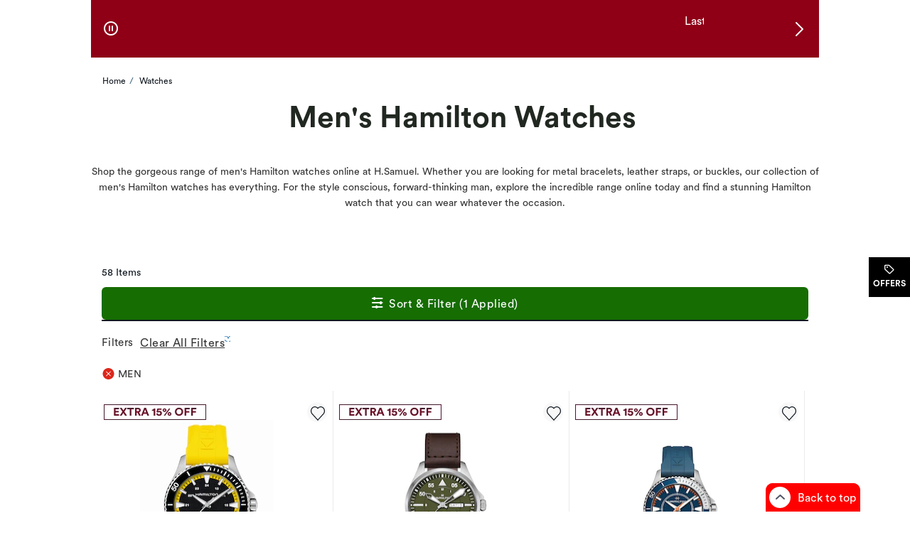

--- FILE ---
content_type: text/html
request_url: https://www.hsamuel.co.uk/l/mens-hamilton-watches
body_size: 348638
content:
<!DOCTYPE html><html lang="en-GB" dir="ltr" class=" ie-sb"><head>
  <meta charset="utf-8">

  <meta name="occ-backend-base-url" content="https://uk.ecomapi.jewels.com">

  <title>Men's Hamilton Watches - H.Samuel</title>
  <base href="/">
  <meta name="viewport" content="width=device-width, initial-scale=1">
  <meta name="referrer" content="no-referrer-when-downgrade">
<link rel="stylesheet" href="scripts/styles.5e1be65f6466d952.css"><script type="application/ld+json" id="organization-json-ld">{"@context":"https://schema.org","@type":"Organization","name":"H.Samuel","url":"https://www.hsamuel.co.uk","logo":"https://uk.ecomapi.jewels.com/occ/v2/hsamuel/scripts/assets/themes/H.Samuel/icons/favicon.ico","telephone":" ","sameAs":[]}</script><script type="application/ld+json" id="website-json-ld">{"@context":"https://schema.org","@type":"WebSite","name":"H.Samuel","url":"https://www.hsamuel.co.uk"}</script><link href="scripts/assets/themes/hsamuel/scss/style.1765496888185.css" rel="stylesheet"><style>cx-page-layout.header[_ngcontent-ng-c979875367]{display:block}</style><style>app-header{display:flex;flex:1 0 100%;width:100%;flex-flow:row wrap}app-header cx-page-slot[position=NavigationBar]{min-height:auto}.AmorOfferHub{position:fixed;z-index:1;top:50%;right:0;width:60px;height:60px}
</style><meta content="text/html; charset=utf-8" http-equiv="Content-Type"><meta content="IE=edge" http-equiv="X-UA-Compatible"><meta charset="utf-8"><meta content="width=device-width,  initial-scale=1.0, maximum-scale=2.0" name="viewport"><meta content="telephone=no" name="format-detection"><link href="scripts/assets/themes/hsamuel/fonts/Circular/CircularXX-Bold.otf" rel="preload" as="font" type="font/otf" crossorigin=""><link href="scripts/assets/themes/hsamuel/fonts/Circular/CircularXX-Book.otf" rel="preload" as="font" type="font/otf" crossorigin=""><link href="scripts/assets/themes/hsamuel/fonts/icomoon/icomoon.ttf?8ubhbm.woff2" rel="preload" as="font" type="font/woff2" crossorigin=""><style>app-mega-menu{display:flex;justify-content:center;align-content:center}app-mega-menu .flyout{display:flex;align-items:center}app-mega-menu .flyout .main-nav{width:100%}app-mega-menu .flyout .main-nav ul{display:flex;justify-content:center}app-mega-menu .flyout .main-nav ul li.node-link .btn-caret-right.btn-caret-right--bp-lg{display:none}@media (min-width: 1281px){app-mega-menu .flyout .main-nav ul .childs .btn-caret-right.btn-caret-right--bp-sm{display:none}app-mega-menu .flyout .main-nav ul .childs .btn-caret-right.btn-caret-right--bp-lg{display:flex!important}}
</style><style>@charset "UTF-8";.amor-container[_ngcontent-ng-c2170837597]   .breadcrumb[_ngcontent-ng-c2170837597]{font-size:12px;padding:24px 16px;margin:0;background-color:transparent}@media (max-width: 1280px){.amor-container[_ngcontent-ng-c2170837597]   .breadcrumb[_ngcontent-ng-c2170837597]{padding:16px}}@media (max-width: 1399px){.amor-container[_ngcontent-ng-c2170837597]   .breadcrumb[_ngcontent-ng-c2170837597]{padding:24px 16px}}@media (max-width: 767px){.amor-container[_ngcontent-ng-c2170837597]   .breadcrumb[_ngcontent-ng-c2170837597]{padding:16px}.amor-container[_ngcontent-ng-c2170837597]   .breadcrumb[_ngcontent-ng-c2170837597]   a[_ngcontent-ng-c2170837597]{min-height:48px;min-width:34px}}.amor-container[_ngcontent-ng-c2170837597]   .breadcrumb[_ngcontent-ng-c2170837597]   .breadcrumb-item[_ngcontent-ng-c2170837597]{display:inline-block;height:18px;letter-spacing:0;line-height:18px;font-size:12px}.amor-container[_ngcontent-ng-c2170837597]   .breadcrumb[_ngcontent-ng-c2170837597]   .breadcrumb-item.inactive[_ngcontent-ng-c2170837597]:before{content:"/";padding:0 5px}.amor-container[_ngcontent-ng-c2170837597]   .breadcrumb[_ngcontent-ng-c2170837597]   .breadcrumb-item[_ngcontent-ng-c2170837597]   .breadcrumb-link[_ngcontent-ng-c2170837597]{width:fit-content}.amor-container[_ngcontent-ng-c2170837597]   .breadcrumb[_ngcontent-ng-c2170837597]   .breadcrumb-item[_ngcontent-ng-c2170837597]   .breadcrumb-link[_ngcontent-ng-c2170837597]:focus{text-decoration:underline;outline:none}.amor-container[_ngcontent-ng-c2170837597]   .breadcrumb[_ngcontent-ng-c2170837597]   .breadcrumb-item[_ngcontent-ng-c2170837597]   .breadcrumb-link[_ngcontent-ng-c2170837597]:hover{text-decoration:underline;outline:none}li[_ngcontent-ng-c2170837597]   .amor-container[_ngcontent-ng-c2170837597]   .breadcrumb[_ngcontent-ng-c2170837597]   .breadcrumb-item[_ngcontent-ng-c2170837597]:before{content:"/";padding:0 5px;width:5px}.amor-container[_ngcontent-ng-c2170837597]   .breadcrumb[_ngcontent-ng-c2170837597] > li[_ngcontent-ng-c2170837597]{display:inline-block}.amor-container[_ngcontent-ng-c2170837597]   .breadcrumb[_ngcontent-ng-c2170837597] > li[_ngcontent-ng-c2170837597] + li[_ngcontent-ng-c2170837597]:before{content:"/\a0";padding:0 5px;color:#39607a}</style><style>@keyframes slideInLeft{0%{left:-100%}to{left:0}}@keyframes slideInRight{0%{right:-100%}to{right:0}}@keyframes slideOutLeft{0%{left:0}to{left:-100%}}@keyframes slideOutRight{0%{right:0}to{right:-100%}}.offcanvas.show{position:fixed;transform:none;visibility:visible;top:0;width:468px;bottom:0;z-index:9999;display:flex;flex-direction:column;max-width:100%;color:var(--bs-offcanvas-color);background-clip:padding-box;outline:0;transition:transform .5s ease-in-out;background-color:#fff}@media (max-width: 768px){.offcanvas.show{width:336px}}@media (max-width: 320px){.offcanvas.show{width:100%}}.offcanvas.show.offcanvas-start{left:0;animation:slideInLeft .5s ease-in}.offcanvas.show.offcanvas-start.slideout-right{animation:slideOutRight .5s ease-in;right:-100%}.offcanvas.show.offcanvas-start.slideout-left{animation:slideOutLeft .5s ease-in;left:-100%}.offcanvas.show.offcanvas-end{right:0;animation:slideInRight .5s ease-in}.offcanvas.show.offcanvas-end.slideout-right{animation:slideOutRight .5s ease-in;right:-100%}.offcanvas.show.offcanvas-end.slideout-left{animation:slideOutLeft .5s ease-in;left:-100%}.offcanvas.show .offcanvas-header{padding:16px 24px 0;margin-bottom:16px;margin-right:30px;display:flex}.offcanvas.show .offcanvas-header .modal-title.h4-bold{margin:0}@media (max-width: 768px){.offcanvas.show .offcanvas-header{padding:16px 16px 0}}.offcanvas.show .offcanvas-header button.close-drawer{background:transparent;border-radius:50px;height:44px;width:44px;margin-top:-14px;margin-right:-5px;padding:5px;position:absolute;top:22px;right:15px;cursor:pointer;border:0;opacity:1;-webkit-appearance:none;margin-bottom:0}.offcanvas.show .offcanvas-header button.close-drawer app-amor-icon{display:block;background-color:#f8f8f8;border-radius:55px;height:34px;width:34px}.offcanvas.show .offcanvas-header button.close-drawer app-amor-icon span{position:relative;top:5px}.offcanvas.show .offcanvas-body{padding:0 24px 16px;overflow-y:auto}@media (max-width: 768px){.offcanvas.show .offcanvas-body{padding:0 16px 16px}}.offcanvas.show .offcanvas-body .pick-location-selected{font-family:Open Sans Bold,Arial Bold,"sans-serif"}.offcanvas.show .offcanvas-body .pick-location-selected .fa-Location:before{font-size:16px}.offcanvas.show .offcanvas-body .inline-accordion.pickup-store-choose .accordion{padding-bottom:0;padding-left:0}@media (max-width: 768px){.offcanvas.show .offcanvas-body .inline-accordion.pickup-store-choose .accordion app-amor-form-input .form-input-group .input-label{font-size:12px}}@media (max-width: 320px){.offcanvas.show .offcanvas-body .inline-accordion.pickup-store-choose .accordion app-amor-form-input .form-input-group .input-label{font-size:12px}}.offcanvas.show .offcanvas-body .inline-accordion.pickup-store-choose .use-my-location-link.new-loc{padding-bottom:0}.offcanvas.show .offcanvas-body .inline-accordion.pickup-store-choose .accordion-button{padding:20px 0 15px}.offcanvas.show .offcanvas-body .use-my-location-link.new-loc .signet-mark{vertical-align:middle}.offcanvas.show .offcanvas-body .use-my-location-link.new-loc .signet-mark .fa-Geolocation:before{width:16px;height:16px;display:inline-block;font-size:16px}.offcanvas.show .offcanvas-body .border-line-h{position:relative;top:80px;width:100%;height:2px;left:5px;opacity:80%;z-index:0;background-color:#ccc;border:1px}.offcanvas.show .offcanvas-body .checkout-flyout-design button#useMyLocationLink{text-transform:capitalize;text-decoration:underline;color:#323232}.offcanvas.show .offcanvas-body button#useMyLocationLink{background:0 0;padding:0;letter-spacing:0;line-height:inherit;box-shadow:none;border:none}.offcanvas.show .offcanvas-body button#useMyLocationLink:hover,.offcanvas.show .offcanvas-body button#useMyLocationLink:focus{text-decoration:underline}.offcanvas.show .offcanvas-body button#bopisUseMyLocationLink{background:0 0;padding:0;letter-spacing:0;line-height:21px;box-shadow:none;border:none}.offcanvas.show .offcanvas-body button#bopisUseMyLocationLink:hover,.offcanvas.show .offcanvas-body button#bopisUseMyLocationLink:focus{text-decoration:underline}.offcanvas.show .offcanvas-body .metro-bopis-form-group{margin-top:15px}.offcanvas.show .offcanvas-body .metro-bopis-form-group .input-container{width:297px;margin-right:-5px;margin-top:-5px;padding-left:5px;padding-right:5px;padding-top:5px;position:relative;float:left;width:65%;margin-bottom:30px}@media (max-width: 768px){.offcanvas.show .offcanvas-body .metro-bopis-form-group .input-container{width:55%}}@media (max-width: 320px){.offcanvas.show .offcanvas-body .metro-bopis-form-group .input-container{width:55%}}.offcanvas.show .offcanvas-body .metro-bopis-form-group .input-container .form-input-group .form-input .input-field{width:100%;margin-right:20px}.offcanvas.show .offcanvas-body .metro-bopis-form-group .input-container .form-input-group .form-input .input-label{font-weight:400}.offcanvas.show .offcanvas-body .metro-bopis-form-group .amor-lookup-button{float:right;top:-56px}.offcanvas.show .offcanvas-body .metro-bopis-form-group .amor-lookup-button #amor-lookup-btn{height:56px}.offcanvas.show .offcanvas-body .metro-bopis-form-group .amor-lookup-button #amor-lookup-btn .btn-amor.btn-primary-amor.btn-lg{padding:16px 28px;color:#000;background-color:#fff;border:1px solid #000000}.offcanvas.show .offcanvas-body .metro-look-up-error,.offcanvas.show .offcanvas-body .metro-lookup-error{display:inline-block}.offcanvas.show .offcanvas-body app-metro-bopis-store-find{display:flex;position:relative;top:20px;left:5px;width:100%}.offcanvas.show .offcanvas-body app-metro-bopis-store-find .metro-bopis-store-container .metro-bopis-set-my-store-container ul{list-style:none}.offcanvas.show .offcanvas-body app-metro-bopis-store-find .metro-bopis-store-container .metro-bopis-set-my-store-container ul li{top:20px;height:auto;position:relative}.offcanvas.show .offcanvas-body app-metro-bopis-store-find .metro-bopis-store-container .metro-bopis-set-my-store-container ul li .store-finder-navigation-list-entry-info{padding-left:32px;width:100%;display:inline-block;vertical-align:middle;padding-top:10px}.offcanvas.show .offcanvas-body app-metro-bopis-store-find .metro-bopis-store-container .metro-bopis-set-my-store-container ul li .store-finder-navigation-list-entry-info .metro-bopis-store-details{display:flex;margin-left:2px;width:100%}.offcanvas.show .offcanvas-body app-metro-bopis-store-find .metro-bopis-store-container .metro-bopis-set-my-store-container ul li .store-finder-navigation-list-entry-info .metro-bopis-store-details .metro-bopis-store-distance{display:inline-flex;width:100%}.offcanvas.show .offcanvas-body app-metro-bopis-store-find .metro-bopis-store-container .metro-bopis-set-my-store-container ul li .store-finder-navigation-list-entry-info .metro-bopis-store-details .metro-bopis-store-distance .store-finder-navigation-list-distance{width:fit-content}.offcanvas.show .offcanvas-body app-metro-bopis-store-find .metro-bopis-store-container .metro-bopis-set-my-store-container ul li .store-finder-navigation-list-entry-info .metro-bopis-store-details .metro-bopis-store-distance app-amor-accordion{width:50%;padding-left:15px}.offcanvas.show .offcanvas-body app-metro-bopis-store-find .metro-bopis-store-container .metro-bopis-set-my-store-container ul li .store-finder-navigation-list-entry-info .metro-bopis-store-details .metro-bopis-store-distance app-amor-accordion .accordion .accordion-item{border:none}.offcanvas.show .offcanvas-body app-metro-bopis-store-find .metro-bopis-store-container .metro-bopis-set-my-store-container ul li .store-finder-navigation-list-entry-info .metro-bopis-store-details .metro-bopis-store-distance app-amor-accordion .accordion .accordion-item .accordion-header{text-decoration:underline}.offcanvas.show .offcanvas-body app-metro-bopis-store-find .metro-bopis-store-container .metro-bopis-set-my-store-container ul li .store-finder-navigation-list-entry-info .metro-bopis-store-details .metro-bopis-store-distance app-amor-accordion .accordion .accordion-item .accordion-header button{padding:0;width:auto;margin-left:10px;margin-top:-2px}@media (max-width: 767px){.offcanvas.show .offcanvas-body app-metro-bopis-store-find .metro-bopis-store-container .metro-bopis-set-my-store-container ul li .store-finder-navigation-list-entry-info .metro-bopis-store-details .metro-bopis-store-distance app-amor-accordion .accordion .accordion-item .accordion-header button{margin-left:0}}.offcanvas.show .offcanvas-body app-metro-bopis-store-find .metro-bopis-store-container .metro-bopis-set-my-store-container ul li .store-finder-navigation-list-entry-info .metro-bopis-store-details .metro-bopis-store-distance app-amor-accordion .accordion .accordion-item .accordion-header button app-amor-icon{display:none}.offcanvas.show .offcanvas-body app-metro-bopis-store-find .metro-bopis-store-container .metro-bopis-set-my-store-container ul li .store-finder-navigation-list-entry-info .metro-bopis-store-details .metro-bopis-store-distance app-amor-accordion .accordion .accordion-item .accordion-header button h4{position:relative;top:-6px}.offcanvas.show .offcanvas-body app-metro-bopis-store-find .metro-bopis-store-container .metro-bopis-set-my-store-container ul li .store-finder-navigation-list-entry-info .metro-bopis-store-details .metro-bopis-store-distance app-amor-accordion .accordion .accordion-item .accordion-body{left:-68px;margin-top:5px;display:block;width:100%;position:relative}.offcanvas.show .offcanvas-body app-metro-bopis-store-find .metro-bopis-store-container .metro-bopis-set-my-store-container ul li .store-finder-navigation-list-entry-info .metro-bopis-store-details .metro-bopis-store-distance app-amor-accordion .accordion .accordion-item .accordion-body .col-xs-6{width:100%;padding-left:0}.offcanvas.show .offcanvas-body .buttonSelectStoreLink button{background:0 0;width:auto;height:40px;letter-spacing:0;line-height:21px;box-shadow:none;border:none;text-decoration:underline;padding:0 15px 0 0;text-align:left;font-size:14px;text-transform:none}.offcanvas.show .offcanvas-body .buttonSelectStoreLink button:hover,.offcanvas.show .offcanvas-body .buttonSelectStoreLink button:active,.offcanvas.show .offcanvas-body .buttonSelectStoreLink button:active:focus{outline:0!important;text-decoration:underline}.offcanvas.show .offcanvas-body .shop-these-stores-btn{position:relative;margin-top:30px;margin-left:15%}.offcanvas.show .offcanvas-body .cancel-btn-div{text-align:center;margin-top:16px;margin-left:15%}.offcanvas.show .offcanvas-body .cancel-btn button{position:relative;text-align:center;cursor:pointer;margin-top:16px;text-transform:none;background:0 0;padding:0;letter-spacing:0;line-height:24px;box-shadow:none;border:none;text-decoration:underline;font-size:16px;width:auto;height:auto;left:20%;right:20%}.offcanvas.show .offcanvas-body .select-store-form-group{margin-bottom:10px;display:flex;justify-content:space-between}.offcanvas.show .offcanvas-body .select-store-form-group .form-input-group .form-input input{width:100%}.offcanvas.show .offcanvas-body .select-store-form-group .error-group{margin-left:-5px;margin-right:-5px;margin-top:-5px;padding-left:5px;padding-right:5px;padding-top:5px;position:relative;width:65%}@media (max-width: 768px){.offcanvas.show .offcanvas-body .select-store-form-group .error-group{width:55%}}@media (max-width: 320px){.offcanvas.show .offcanvas-body .select-store-form-group .error-group{width:55%}}.offcanvas.show .offcanvas-body .select-store-form-group .error-group .control-label{color:gray}.offcanvas.show .offcanvas-body .select-store-form-group .error-group .input-container{position:relative;padding-left:2px;padding-right:2px}.offcanvas.show .offcanvas-body .select-store-form-group .error-group .input-container .select-store-form-control{height:56px;width:100%;display:block;padding:6px 0 6px 5px;background-color:#fff;background-image:none;color:#363636;font-size:13px;line-height:1.42857143;box-shadow:none;border:1px solid #cccccc;border-radius:4px}.offcanvas.show .offcanvas-body .select-store-form-group .error-group .input-container #amorstorelocator-query{padding-left:5px}@media (max-width: 768px){.offcanvas.show .offcanvas-body .select-store-form-group .error-group .input-container .storelocator-zip-textbox{font-size:16px}}.offcanvas.show .offcanvas-body .select-store-form-group .error-group .input-container input::placeholder{color:#ccc}.offcanvas.show .offcanvas-body .select-store-form-group .amor-lookup-button #amor-lookup-btn{height:56px;width:auto}.offcanvas.show .offcanvas-body .select-store-form-group .amor-lookup-button #amor-lookup-btn .btn-amor.btn-primary-amor.btn-lg{padding:16px 28px}.offcanvas-backdrop.fade.show{position:fixed;top:0;left:0;z-index:1040;width:100%;height:100%;background-color:#000;opacity:40%}.hide-main-scroll{position:fixed;overflow:hidden;width:100%}@media (max-width: 320px){.size-new app-amor-form-input .form-input-group .input-label{font-size:10px!important}}@media (max-width: 768px){.size-new app-amor-form-input .form-input-group .input-label{font-size:10px!important}}
</style><meta name="og:image"><link rel="canonical" href="https://www.hsamuel.co.uk/l/mens-hamilton-watches"><link rel="alternate" hreflang="en-GB" href="https://www.hsamuel.co.uk/l/mens-hamilton-watches"><meta name="keywords" content="Mens Hamilton Watches"><meta name="og:title" content="Men's Hamilton Watches - H.Samuel"><meta name="og:description" content="Shop an incredible range of men's Hamilton watches at H.Samuel. Styles suitable for every occasion, you're certain to find the perfect watch for you. Show now."><meta name="og:url" content="https://www.hsamuel.co.uk/l/mens-hamilton-watches"><meta name="og:keywords" content="Mens Hamilton Watches"><style>.amor-container .form-input{position:relative;display:inline-block}.amor-container .form-input .icon-contain{position:absolute}.amor-container .form-input .icon-contain .icon{padding:0}.amor-container .form-input .icon-contain .icon:before{font-size:24px}.amor-container .form-input .input-label{position:absolute;top:18px;font-size:16px;letter-spacing:0;line-height:24px;left:16px;font-weight:400;pointer-events:none;padding-left:0}.amor-container .form-input .icon-container{position:absolute;top:16px;right:13px;display:none}.amor-container .form-input .icon-container.tooltip-button,.amor-container .form-input .icon-container:focus{display:block}.amor-container .form-input .icon-container .icon{background-color:transparent;border:none;cursor:pointer;padding:0}.amor-container .form-input .icon-container .icon:before{font-size:24px}.amor-container .form-input .icon-container.close-button{top:6px;right:0}.amor-container .form-input .icon-container.close-button button.icon{padding:10px}.amor-container .form-input .icon-container.close-button:focus{display:none}.amor-container .form-input .input-field{box-sizing:border-box;height:56px;width:343px;border:1px solid #727272;border-radius:2px;background-color:#fff;padding:18px 36px 14px 16px;box-shadow:none;font-size:16px;caret-color:#727272}.amor-container .form-input .input-field:-webkit-autofill{padding:26px 40px 6px 16px}.amor-container .form-input .input-field:-webkit-autofill~.input-label{animation-name:autofillin;display:block;font-size:12px;line-height:18px;top:6px}.amor-container .form-input .input-field:not(:-webkit-autofill){padding:18px 40px 14px 16px}.amor-container .form-input .input-field:not(:-webkit-autofill)~.input-label{animation-name:autofillout;font-size:16px;line-height:24px}.amor-container .form-input .input-field:focus,.amor-container .form-input .input-field:active{padding:26px 36px 6px 16px}.amor-container .form-input .input-field:focus~.input-label,.amor-container .form-input .input-field:active~.input-label{top:6px;display:block;font-size:12px;line-height:18px}.amor-container .form-input .input-field:focus{outline:0}.amor-container .form-input .input-field:focus~.icon-container,.amor-container .form-input .input-field:focus~.icon-container.close-button{display:block}.amor-container .form-input .eye-button,.amor-container .form-input .tooltip-button{display:block}.amor-container .form-input .eye-button .visually-hidden,.amor-container .form-input .tooltip-button .visually-hidden{position:absolute;width:1px;height:1px;margin:-1px;padding:0;overflow:hidden;clip:rect(0,0,0,0);border:0}.amor-container .helper-text{margin:0}.amor-container .helper-text.helper-text-disabled{color:#727272}.amor-container .field-validation-error{color:#d71212;letter-spacing:0;font-size:12px;line-height:18px}.amor-container .form-input-group ::-ms-reveal{display:none}.amor-container .form-input-group .form-input.form-input-error .input-field{border:1px solid #d71212;caret-color:#d71212}.amor-container .form-input-group .form-input.form-input-error .input-field~.input-label{color:#d71212}.amor-container .form-input-disabled .input-field{border:1px solid #cccccc;background-color:#ebebeb;pointer-events:none}.amor-container .form-input-disabled .input-field:hover,.amor-container .form-input-disabled .input-field:focus{border:1px solid #ebebeb}.amor-container .form-input-group .form-input.form-filled-readOnly .input-label{display:block;top:6px;font-size:12px;line-height:18px}.amor-container .form-input-group .form-input.form-filled-readOnly .input-field{padding:26px 36px 6px 16px;border:none;line-height:24px}.amor-container .form-input-group .form-input.form-filled-readOnly .input-field:hover,.amor-container .form-input-group .form-input.form-filled-readOnly .input-field:focus{padding:26px 36px 6px 16px;border:none}.amor-container .form-input-group .hide-container{display:none}.amor-container .form-input-group .form-input.form-filled-payment .input-card-img{position:absolute;left:16px;top:15px;width:40px;height:40px}.amor-container .form-input-group .form-input.form-filled-payment .input-label{display:block;top:6px;font-size:12px;line-height:18px}.amor-container .form-input-group .form-input.form-filled-payment .input-field{padding:26px 36px 6px 58px}.amor-container .form-input-group .form-input.form-filled .input-label{top:6px;font-size:12px;line-height:18px}.amor-container .form-input-group .form-input.form-filled .input-field:focus~.close-button{display:block}.amor-container .form-input-group .form-input.form-filled .input-field:focus~.close-button button:not(:focus){animation-name:auto}.amor-container .form-input-group .form-input.form-filled .close-button{display:block}.amor-container .form-input-group .form-input.form-filled .input-field{padding:26px 40px 6px 16px}.amor-container .form-input-group .form-input.form-filled .input-field:not(:-webkit-autofill)~.input-label{font-size:12px;line-height:18px}.amor-container .form-input-group .form-input.form-filled.form-filled-payment .input-field{padding:26px 36px 6px 58px}.amor-container .form-input-group .form-input.form-filled.form-filled-payment .input-field~.close-button{display:none}.amor-container .ul-password-requirements{list-style-type:none;padding:0;margin-right:0;margin-top:5px}.amor-container .ul-password-requirements .fa-Checkmark:before{font-size:12px;color:#ccc}.amor-container .ul-password-requirements .valid.fa-Checkmark:before{color:#008500;font-size:12px}.amor-container .ul-password-requirements .pwd-validation-success,.amor-container .ul-password-requirements .pwd-validation-error{display:none;font-weight:700}.amor-container .ul-password-requirements .pwd-validation-success.valid{display:block;color:#008500}.amor-container .ul-password-requirements .pwd-validation-error.valid{display:block}.amor-container .password-new-ui{width:100%;margin-top:0;margin-bottom:0}.amor-container .password-new-ui .password-lower-upper-case,.amor-container .password-new-ui .password-min-length,.amor-container .password-new-ui .password-number,.amor-container .password-new-ui .password-special-char{padding:0 1px 0 0}.amor-container .ul-column{display:inline-block;margin:0 auto;padding:0;list-style:none}.amor-container .ul-column li{display:block;width:fit-content;float:left;letter-spacing:0;font-size:12px;margin:0;line-height:16px;padding-right:9px}.amor-container .requirement-met{display:none}
</style><style>.amor-rating-stars .product-rating{margin-bottom:18px;margin-left:0}.amor-rating-stars .product-rating .rating-text{margin-left:28px}.amor-rating-stars .product-rating .rating-icon{vertical-align:sub}.amor-rating-stars .product-rating .rating-icon.icon{font-family:icomoon}.amor-rating-stars .product-rating .rating-icon.icon:before{font-size:24px}.amor-rating-stars .product-rating .merged-icon.icon{font-family:icomoon;font-size:24px}.amor-rating-stars .product-rating .merged-icon.icon.fa-Star-Half:after{content:"\e95e";margin-left:-24px}.amor-rating-stars .product-rating .merged-icon.icon.fa-Star-Quarter:after{content:"\e95f";margin-left:-24px}.amor-rating-stars .product-rating .merged-icon.icon.fa-Star-Three-Quarter:after{content:"\e960";margin-left:-24px}.amor-rating-stars .product-rating .merged-icon.icon.fa-Star-Unrated:before{content:"\e94d";color:#ebebeb}
</style><style>.pagination-bar-outer .pagination-bar.pagination-bar-plp .layout-results{font-size:16px!important}.plp-pagination__noBottomBorder{display:flex;justify-content:flex-end;margin-bottom:20px;margin-top:0}.pagination-bar-outer{margin-bottom:10px;margin-top:10px}.pagination-bar-outer .pagination-bar{line-height:11px;margin-top:0;margin-bottom:0;padding-top:10px;padding-bottom:10px;display:flex;align-items:center}@media (max-width: 768px){.pagination-bar-outer .pagination-bar{flex-wrap:wrap}}.pagination-bar-outer .pagination-bar .sort-refine form{display:inline-block}@media (max-width: 767px){.pagination-bar-outer .pagination-bar .sort-refine form{float:right}}.pagination-bar-outer .pagination-bar .sort-refine form .sort-by-control{box-sizing:border-box;height:58px;width:220px;border:1px solid #999999;border-radius:2px;background-color:#fff;position:relative}.pagination-bar-outer .pagination-bar .sort-refine form .sort-by-control label{height:18px;color:#666;font-size:12px;letter-spacing:0;line-height:18px;position:absolute;top:6px;left:12px}.pagination-bar-outer .pagination-bar .sort-refine form .sort-by-control select.form-control{width:100%;color:#333;font-size:16px;font-weight:500;letter-spacing:0;line-height:2.5;border:none;box-shadow:none;-webkit-appearance:none;-moz-appearance:none;left:16px;height:56px;padding-left:18px;padding-top:20px}.pagination-bar-outer .pagination-bar .sort-refine form .sort-by-control select.form-control option:hover{background:#ccc}@media (min-width: 1281px){.pagination-bar-outer .pagination-bar .sort-refine form{padding-right:0}}.pagination-bar-outer .pagination-bar .sort-refine button{width:100%}.pagination-bar-outer .pagination-bar .sort-refine .col-xs-6:first-child{padding-right:5px}.pagination-bar-outer .pagination-bar .sort-refine .col-xs-6+.col-xs-6{padding-left:5px}.pagination-bar-outer .pagination-bar .layout-results{border-bottom:2px solid gray;margin-bottom:10px;display:flex;flex-grow:1}@media (max-width: 767px){.pagination-bar-outer .pagination-bar .layout-results{border:none;margin-bottom:0}}.pagination-bar-outer .pagination-bar .layout-results.first-line{display:flex;flex-grow:1}.pagination-bar-outer .pagination-bar .layout-results.sort-filer{display:flex;flex-grow:0;padding:3px 0 10px}@media (max-width: 768px){.pagination-bar-outer .pagination-bar .layout-results.sort-filer{padding:0}}.pagination-bar-outer .pagination-bar .layout-results.sort-filer .sort-refine{display:flex;width:100%;flex-direction:row}@media (max-width: 767px){.pagination-bar-outer .pagination-bar .layout-results.sort-filer .sort-refine{flex-direction:row-reverse}}.pagination-bar-outer .pagination-bar .layout-results.sort-filer .sort-refine form{display:flex;flex-grow:1}.pagination-bar-outer .pagination-bar .layout-results .layout-switcher{float:right}.pagination-bar-outer .pagination-bar .layout-results .layout-switcher .grid-switch,.pagination-bar-outer .pagination-bar .layout-results .layout-switcher .list-switch{height:100%;display:inline-block;text-align:center}@media (max-width: 768px){.pagination-bar-outer .pagination-bar .layout-results .layout-switcher .grid-switch,.pagination-bar-outer .pagination-bar .layout-results .layout-switcher .list-switch{height:auto;margin-top:12px}}.pagination-bar-outer .pagination-bar .layout-results .layout-switcher .grid-switch .layout-control,.pagination-bar-outer .pagination-bar .layout-results .layout-switcher .list-switch .layout-control{cursor:pointer}.pagination-bar-outer .pagination-bar .layout-results .layout-switcher .grid-switch .icon-gray-arrow-up,.pagination-bar-outer .pagination-bar .layout-results .layout-switcher .list-switch .icon-gray-arrow-up{vertical-align:bottom;visibility:hidden}.pagination-bar-outer .pagination-bar .layout-results .layout-switcher .grid-switch.active .icon-gray-arrow-up,.pagination-bar-outer .pagination-bar .layout-results .layout-switcher .list-switch.active .icon-gray-arrow-up{visibility:visible}.pagination-bar-outer .pagination-bar .layout-results .layout-switcher .list-switch{margin-left:15px}@media (max-width: 768px){.pagination-bar-outer .pagination-bar .layout-results .layout-switcher{display:none}}.pagination-bar-outer .pagination-bar .layout-results.order-history{float:right;border-bottom:0}.pagination-bar-outer .pagination-bar .layout-results.order-history .page-controls{display:inline-block;margin-left:10px}.pagination-bar-outer .pagination-bar .layout-results.order-history .page-controls ul{list-style:none;padding-left:0;margin-left:20px;margin-bottom:0}.pagination-bar-outer .pagination-bar .layout-results.order-history .page-controls ul li{display:inline-block}.pagination-bar-outer .pagination-bar .layout-results.order-history .page-controls ul li .btn{padding-left:10px;padding-right:10px}.pagination-bar-outer .pagination-bar .layout-results.order-history .page-controls ul li+li{margin-left:20px}@media (min-width: 1281px){.pagination-bar-outer .pagination-bar .layout-results.products-count{flex-direction:row-reverse;margin-top:-7px}}@media (max-width: 767px){.pagination-bar-outer .pagination-bar .layout-results .searchstring{width:100%}}.pagination-bar-outer .pagination-bar .layout-results .searchstring .productResults{font-style:normal}.pagination-bar-outer .pagination-bar .layout-results .exampleVerticalDivider{margin-top:0;margin-bottom:0}@media (max-width: 767px){.pagination-bar-outer .pagination-bar .layout-results .exampleVerticalDivider{width:100%}}.pagination-bar-outer .pagination-bar .layout-results .exampleVerticalDivider .exampleContainer2{margin-top:0}.pagination-bar-outer .pagination-bar .layout-results .exampleVerticalDivider .exampleContainer2 .verticalDivider{width:18px;margin:0 7px;border-top:1px solid gray}.pagination-bar-outer .pagination-bar .layout-results .items-count{text-transform:capitalize}.pagination-bar-outer .pagination-bar #plp-results-message{line-height:24px;letter-spacing:0;font-style:normal}.pagination-bar-outer .filter-btn-sticky{display:flex}@media (max-width: 767px){.pagination-bar-outer{flex-direction:column}.pagination-bar-outer.sticky-filter .filter-by-btn{order:1;margin-bottom:0}.pagination-bar-outer.sticky-filter .filter-by-btn .js-show-facets{height:45px}.pagination-bar-outer.sticky-filter .pickup-facet-mobile{margin-bottom:15px}}.pagination-bar-outer .pickup-today span.signet-text{max-width:245px;white-space:nowrap;overflow:hidden;text-overflow:ellipsis}@media (max-width: 768px){.pagination-bar-outer .pickup-today span.signet-text:not(.peoples){max-width:300px}}@media (max-width: 767px){.pagination-bar-outer .pickup-today{padding:0 5px}.pagination-bar-outer .pickup-today .signet-label,.pagination-bar-outer .pickup-today .signet-text{line-height:15px}.pagination-bar-outer .pickup-today .signet-label .signet-mark{width:15px;height:15px;vertical-align:middle}.pagination-bar-outer .pickup-today .delivery-text{padding-left:25px}}.pagination-bar-outer .pickup-today .ready-text{display:block;color:green;margin-left:26px;padding:0 5px;font-weight:700}@media (max-width: 767px){.pagination-bar-outer .pickup-today .ready-text{margin-left:20px}}@media (min-width: 767px) and (max-width: 1281px){.pagination-bar-outer .pickup-today .ready-text{padding:0 2px}}.pagination-bar-outer .pickup-today .not-available-text{display:block;color:red;margin-left:26px;padding:5px 0;font-weight:700}.pagination-bar-outer .pickup-today .change-store-txt{display:inline-block;margin-left:5px;position:relative;bottom:4px;z-index:1;cursor:pointer;pointer-events:auto}@media (min-width: 1281px){.pagination-bar-outer .pickup-facet-mobile{display:none}}@media (max-width: 1280px){.pagination-bar-outer .pickup-facet-mobile{display:flex}}@media (max-width: 767px){.pagination-bar-outer .pickup-facet-mobile{margin-bottom:10px}}.pagination-bar-outer .pickup-facet-mobile .plp-select-store{padding:0 5px 5px;display:inline-block}.pagination-bar-outer .disable-pickup{cursor:not-allowed;pointer-events:none}@media (min-width: 768px){.pagination-bar-outer .pagination-bar{line-height:40px;padding:0!important}.pagination-bar-outer .pagination-bar .input-container:after{border:0px;height:0px}.pagination-bar-outer .pagination-bar .layout-results{border-bottom:none;margin-bottom:0}.pagination-bar-outer .pagination-bar .layout-results .layout-switcher{display:none}.pagination-bar-outer .pagination-bar .layout-results .items-count{text-transform:capitalize}.pagination-bar-outer .pagination-bar .sort-refine{float:right;display:inline-block}.pagination-bar-outer .border-hairline-h.bottom{display:block}}@media (min-width: 1281px){.pagination-bar-outer .pagination-bar{padding:0 10px}.pagination-bar-outer .pagination-bar .input-container:after{border:0px;height:0px}.pagination-bar-outer .border-hairline-h.top{display:block}}.pagination-bar-outer app-custom-facet-sort .sort-by-container .sort-by-div{display:flex}.pagination-bar-outer app-custom-facet-sort .sort-by-container .sort-by-div__label{font-size:16px;transform:translateY(16%);line-height:40px;font-style:normal;padding:0;margin-right:5px}.pagination-bar-outer app-custom-facet-sort .sort-by-container .sort-by-div__dropdown .open{outline:1px solid gray;border-bottom:none}.pagination-bar-outer app-custom-facet-sort .sort-by-container .sort-by-div__dropdown .open #select-large-element{text-align:left}.pagination-bar-outer app-custom-facet-sort .sort-by-container .sort-by-div__dropdown-select.dropdown-select{width:auto;font-style:normal}.pagination-bar-outer app-custom-facet-sort .sort-by-container .sort-by-div__dropdown-select.dropdown-select .dropdown-option:hover,.pagination-bar-outer app-custom-facet-sort .sort-by-container .sort-by-div__dropdown-select.dropdown-select .dropdown-option{width:100%!important}.pagination-bar-outer app-custom-facet-sort .sort-by-container .sort-by-div__dropdown-select.dropdown-select .dropdown-menu{position:absolute;left:-57px;box-shadow:none;border-top:1px solid gray!important;width:calc(100% + 58px);top:54px;z-index:2}.pagination-bar-outer app-custom-facet-sort .sort-by-container .sort-by-div__dropdown-select.dropdown-select #select-large-element{border:none;position:relative;z-index:3;text-align:right;padding-top:19.5px}.pagination-bar-outer app-custom-facet-sort .sort-by-container .sort-by-div__dropdown-select.dropdown-select #selected_large_elm{padding-top:0;float:none;vertical-align:top;margin-right:10px}.pagination-bar-outer app-custom-facet-sort .sort-by-container .sort-by-div__dropdown-select.dropdown-select #selected{font-size:16px;padding-top:0;float:none;vertical-align:top;margin-right:10px}@media (min-width: 1281px){.pagination-bar-outer .filter-sort-div{display:none}}.amor-container .exampleVerticalDivider{margin-top:36px;margin-bottom:36px}.amor-container .exampleVerticalDivider .exampleContainer2{margin-top:24px;display:flex;align-items:center}.amor-container .exampleVerticalDivider .exampleContainer2 .verticalDivider{width:24px;vertical-align:middle;display:inline-block}.amor-container .verticalDiv{width:30px;margin-top:20px}@media (max-width: 768px){.pagination-bar-outer{margin-top:0!important;margin-bottom:0!important}}@media (max-width: 1281px){.pagination-bar-outer{display:none}}@media (max-width: 1281px){app-product-grid app-pagination .filter-btn-sticky{display:none}}@media (min-width: 1281px){.filter-sort-div{display:none}}.filter-sort-div .sort-div .sort-label{position:absolute;width:100%;font-size:14px;margin-left:20px}.filter-sort-div .sort-div .sort-label .sort-icon{float:right;position:relative;top:-2px;right:35px}.filter-sort-div .sort-div amor-select .amor-container .native-select-component-large .native-select{height:28px;opacity:-1}app-pagination .amor-container .native-select-component-large .native-select{height:28px;opacity:-1}app-custom-facet-sort app-plp-dropdown .amor-dropdown .dropdown-select.selected{width:auto}app-custom-facet-sort app-plp-dropdown .amor-dropdown .dropdown-select.selected .dropdown-button{border:none;position:relative;z-index:3;text-align:right;padding-top:17.5px}app-custom-facet-sort app-plp-dropdown .amor-dropdown .dropdown-select.selected .dropdown-button span#selected_large_elm{font-size:16px;font-family:Open Sans Bold,Arial Bold,"sans-serif";padding-top:0;float:none;vertical-align:top;margin-right:10px}app-custom-facet-sort app-plp-dropdown app-amor-icon span.icon.fa-Arrow-Down{vertical-align:top}app-custom-facet-sort app-plp-dropdown .dropdown-select ul.dropdown-menu.dropdown-menu-large{position:absolute;left:-57px;box-shadow:none;border-top:1px solid #ccc!important;width:calc(100% + 58px);top:54px;z-index:2}app-custom-facet-sort app-plp-dropdown .amor-dropdown .dropdown-button .arrow.dropdown-arrow{position:relative;top:4px}.load-more-container,.load-more-legacy-container{display:block;padding:16px 0 0;margin-bottom:10px;text-align:center}.load-more-container .btn-amor.btn-secondary-amor.btn-sm,.load-more-legacy-container .btn-amor.btn-secondary-amor.btn-sm{display:inline-block}.load-more-container__pageDetails,.load-more-legacy-container__pageDetails{margin-top:50px;text-align:center}.LoadButton .btn-amor{max-width:343px;width:343px;display:block;margin-top:33px}app-custom-facet-sort app-plp-dropdown .amor-dropdown .dropdown-select .dropdown-option{width:100%}app-custom-facet-sort app-plp-dropdown .amor-dropdown .dropdown-select.selected .dropdown-button:hover{border:0!important}@media (min-width: 1281px){.left-refinement-container app-custom-plp-result .amor-container .exampleVerticalDivider{display:none}}.productResults .items-count{text-transform:capitalize}
</style><style>.amor-container .product-card-container{box-sizing:border-box;padding:0;border-bottom:1px solid #cccccc}.amor-container .product-card-container.no-gutters,.amor-container .product-card-container .no-gutters{margin-right:0;margin-left:0}.amor-container .product-card-container .tag{margin:0}.amor-container .product-card-container .product-card-header{padding-top:32px;padding-bottom:16px;margin:0;display:flex;justify-content:flex-end;gap:16px}.amor-container .product-card-container .product-card-header .item-code{color:#727272;text-align:left;flex-grow:1}.amor-container .product-card-container .product-card-header .icons-container{display:flex;justify-content:flex-end;box-sizing:border-box}.amor-container .product-card-container .product-card-header .icons-container .icon:before{font-size:24px}.amor-container .product-card-container .product-card-header .icons-container .card-buttons{background-color:transparent;border:none;display:flex;padding:0;font-size:24px;line-height:1}.amor-container .product-card-container .product-card-header .icons-container .seperator{border-right:1px solid #cccccc;height:22px;margin:auto 16px}.amor-container .product-card-container .product-card-body .title-link:hover,.amor-container .product-card-container .product-card-body .title-link:focus{text-decoration:none}.amor-container .product-card-container .product-card-body .product-image{display:flex;align-content:flex-start;justify-content:center;align-items:flex-start;max-width:156px}.amor-container .product-card-container .product-card-body .product-image img{max-width:155px;height:auto;border:2px solid #f8f8f8;background-color:#fff}.amor-container .product-card-container .product-card-body .product-description{padding-left:16px}.amor-container .product-card-container .product-card-body .product-description .product-title{margin-bottom:8px}.amor-container .product-card-container .product-card-body .product-description .product-title .title-header{margin:0}.amor-container .product-card-container .product-card-body .product-description .product-price{margin-top:8px;margin-bottom:16px}.amor-container .product-card-container .product-card-body .product-description .product-price .price{margin:0;display:inline-block}.amor-container .product-card-container .product-card-body .product-description .product-price .price-strike-through{margin-left:8px;text-decoration:line-through}.amor-container .product-card-container .product-card-body .product-description .promo-label{margin-top:16px;margin-bottom:8px}.amor-container .product-card-container .product-card-body .product-description .promo-label-exclusion,.amor-container .product-card-container .product-card-body .product-description .view-certificate{margin-top:8px;margin-bottom:8px}.amor-container .product-card-container .product-card-body .product-description .view-certificate .certificate-link{text-decoration:underline}.amor-container .product-card-container .product-card-body .product-description .secondary-description{margin-top:8px;margin-bottom:16px;color:#727272}.amor-container .product-card-container .product-card-body .product-description .qty-dropdown{display:flex;margin-top:16px;margin-bottom:0;align-items:center;gap:16px;align-self:stretch}.amor-container .product-card-container .product-card-body .product-description .qty-dropdown .low-stocktext{font-style:normal;font-weight:400;padding-top:16px;color:#b36100}.amor-container .product-card-container .product-card-body .product-description .pre-order-text{margin:8px 0}.amor-container .product-card-container .product-card-body .product-description .est-delivery{display:flex;margin-top:0;margin-bottom:8px}.amor-container .product-card-container .product-card-body .product-description .est-delivery .est-del-text{padding-top:16px}.amor-container .product-card-container .product-card-body .product-description .est-delivery .est-del-description{margin-left:8px;color:#727272}.amor-container .product-card-container .product-card-body .product-description .stock-tag{margin-top:8px}.amor-container .product-card-container .product-card-footer{margin-top:32px;background-color:#fafafa}.amor-container .product-card-container .product-card-footer .card-checkbox{margin:15px}.amor-container .product-card-container.esa-card .product-card-body .product-image a:hover{text-decoration:none}.amor-container .product-card-container.esa-card .product-card-body .product-image .fa-Warranty:before{font-size:75px}.amor-container .product-card-container.esa-card .product-card-body .product-image .fa-Warranty{background-color:#f4f0ea;display:block;padding:40px 41px}.amor-container .product-card-container.esa-card .product-card-body .product-description .secondary-description{margin-bottom:0}.amor-container .product-card-container.esa-card .esa-section{padding:0 15px}.amor-container .product-card-container.esa-card .esa-container{display:flex;margin:16px auto 32px 0;padding:16px;background-color:#f8f8f8;max-width:75%}.amor-container .product-card-container.esa-card .esa-container .esa-product-image{max-width:80px}.amor-container .product-card-container.esa-card .esa-container .esa-product-image img{max-width:80px;background-color:#fff}.amor-container .product-card-container.esa-card .esa-container .esa-plan-coverage{margin-left:16px}.amor-container .product-card-container.esa-card .esa-container.mobile{display:none;max-width:100%}@media (max-width: 768px){.amor-container .product-card-container .product-card-header{height:56px;padding:16px 15px}.amor-container .product-card-container .product-card-body{padding:0 15px}.amor-container .product-card-container .product-card-body .product-image{display:flex;max-width:96px}.amor-container .product-card-container .product-card-body .product-image img,.amor-container .product-card-container .product-card-body .product-image .fa-Warranty{max-width:96px;height:auto}.amor-container .product-card-container .product-card-body .product-description .est-delivery{flex-direction:column}.amor-container .product-card-container .product-card-body .product-description .est-delivery .est-del-description{margin-left:0}.amor-container .product-card-container .card-footer{padding:0 15px}.amor-container .product-card-container .card-footer .card-checkbox{margin:15px 0}.amor-container .product-card-container.esa-card .product-card-body .product-image .fa-Warranty:before{font-size:46px}.amor-container .product-card-container.esa-card .product-card-body .product-image .fa-Warranty{padding:25px}.amor-container .product-card-container.esa-card .esa-container{display:none}.amor-container .product-card-container.esa-card .esa-container.mobile{display:flex;margin-bottom:16px}.amor-container .product-card-container.esa-card .esa-container.mobile .esa-product-image{max-width:56px}.amor-container .product-card-container.esa-card .esa-container.mobile .esa-product-image img{max-width:56px;height:auto}}@media (max-width: 320px){.amor-container .product-card-container .product-card-body .product-image,.amor-container .product-card-container .product-card-body .product-image img,.amor-container .product-card-container .product-card-body .product-image .fa-Warranty{max-width:80px}}.amor-container .card-container-small{color:#323232}.amor-container .card-container-small.no-gutters,.amor-container .card-container-small .no-gutters{margin-right:0;margin-left:0}.amor-container .card-container-small .product-card-image{margin-left:10px;min-width:70px;max-width:80px;box-sizing:border-box;background-color:#fff}.amor-container .card-container-small .product-card-image img{width:100%;height:auto}.amor-container .card-container-small .product-card-image img.with-border{border:2px solid #f8f8f8}.amor-container .card-container-small .product-card-image a{display:inline-block}.amor-container .card-container-small .product-description-small{padding-left:16px}.amor-container .card-container-small .product-title{margin-bottom:8px}.amor-container .card-container-small .product-title .title-link:focus,.amor-container .card-container-small .product-title .title-link:hover{text-decoration:none}.amor-container .card-container-small .secondary-description{margin:8px 0;color:#727272}.amor-container .card-container-small .est-delivery,.amor-container .card-container-small .pre-order-text,.amor-container .card-container-small .stock-tag{margin:8px 0}.amor-container .card-container-small .stock-tag .tag{margin:0}.amor-container .card-container-small .low-stocktext-small{font-style:normal;font-weight:400;color:#b36100}.amor-container .card-container-small .product-status{margin:8px 0;display:flex}.amor-container .card-container-small .product-status .product-status-content{margin-left:3px}.amor-container .card-container-small .product-additionalline{margin:8px 0;display:flex;flex-wrap:wrap;column-gap:3px}.amor-container .card-container-small .product-additionalline .product-additionalline-content .tertiary-link{text-decoration:underline}.amor-container .card-container-small .add-message{margin-top:8px}.amor-container .card-container-small .add-message .tertiary-link{text-decoration:underline;padding:0}.amor-container .card-container-small .price-container{text-align:right;padding-left:16px}.amor-container .card-container-small .price-container .current-price{margin-right:16px}.amor-container .card-container-small .price-container .price-strike-through{margin-right:16px;text-decoration:line-through}.amor-container .card-container-small .esa-container{background-color:#f8f8f8;display:flex;padding:16px;margin-top:16px}.amor-container .card-container-small .esa-container .esa-product-image img{width:56px;height:56px}.amor-container .card-container-small .esa-container .esa-plan-coverage{padding-left:8px}app-order-detail-shipping-status .product-card-container{border-bottom-width:0px!important}app-order-detail-shipping-status .claim-tracer-link-section{margin-top:10px;margin-bottom:20px;padding-left:171PX}@media (max-width: 768px){app-order-detail-shipping-status .claim-tracer-link-section{padding-left:128px}}app-order-detail-shipping-status .claim-tracer-link-section .link-container a:hover{text-decoration:underline}
</style><meta content="text/html; charset=utf-8" http-equiv="Content-Type"><meta content="IE=edge" http-equiv="X-UA-Compatible"><meta charset="utf-8"><meta content="width=device-width,  initial-scale=1.0, maximum-scale=2.0" name="viewport"><meta content="telephone=no" name="format-detection"><link href="scripts/assets/themes/hsamuel/icons/favicon.ico" rel="shortcut icon" type="image/x-icon"><link href="https://images-aka.hsamuel.co.uk/ico/hsamuel-touch-icon-iphone.png" rel="apple-touch-icon" sizes="114x114"><link href="https://images-aka.hsamuel.co.uk/ico/hsamuel-touch-icon-ipad.png" rel="apple-touch-icon" sizes="144x144"><meta name="robots" content="INDEX, FOLLOW"><meta name="description" content="Shop an incredible range of men's Hamilton watches at H.Samuel. Styles suitable for every occasion, you're certain to find the perfect watch for you. Show now."><meta name="custom-referrer" content=""><script type="application/ld+json" id="someProduct-json-ld">{"@type":"SomeProducts","SomeProducts":[{"@context":"https://schema.org","@type":"SomeProducts","url":"/hamilton-khaki-navy-scuba-mens-yellow-rubber-strap-watch/p/V-9379710","image":"/productimages/processed/V-9379710_0_260.jpg?pristine=true"},{"@context":"https://schema.org","@type":"SomeProducts","url":"/hamilton-khaki-aviation-brown-leather-strap-watch/p/V-9379694","image":"/productimages/processed/V-9379694_0_260.jpg?pristine=true"},{"@context":"https://schema.org","@type":"SomeProducts","url":"/hamilton-khaki-navy-scuba-auto-syroco-special-edition-watch/p/V-8392367","image":"/productimages/processed/V-8392367_0_260.jpg?pristine=true"},{"@context":"https://schema.org","@type":"SomeProducts","url":"/hamilton-khaki-aviation-xwind-gmt-chrono-quartz-brown-leather-strap-watch/p/V-8392359","image":"/productimages/processed/V-8392359_0_260.jpg?pristine=true"},{"@context":"https://schema.org","@type":"SomeProducts","url":"/hamilton-khaki-navy-scuba-stainless-steel-bracelet-watch/p/V-1252739","image":"/productimages/processed/V-1252739_0_260.jpg?pristine=true"},{"@context":"https://schema.org","@type":"SomeProducts","url":"/hamilton-khaki-field-auto-stainless-steel-bracelet-watch/p/V-1252399","image":"/productimages/processed/V-1252399_0_260.jpg?pristine=true"},{"@context":"https://schema.org","@type":"SomeProducts","url":"/hamilton-khaki-field-king-automatic-bracelet-watch/p/V-1252259","image":"/productimages/processed/V-1252259_0_260.jpg?pristine=true"},{"@context":"https://schema.org","@type":"SomeProducts","url":"/hamilton-jazzmaster-viewmatic-brown-leather-strap-watch/p/V-1252097","image":"/productimages/processed/V-1252097_0_260.jpg?pristine=true"},{"@context":"https://schema.org","@type":"SomeProducts","url":"/hamilton-jazzmaster-day-date-automatic-strap-watch/p/V-1252089","image":"/productimages/processed/V-1252089_0_260.jpg?pristine=true"},{"@context":"https://schema.org","@type":"SomeProducts","url":"/hamilton-khaki-field-quartz-38mm-green-textile-strap-watch/p/V-1036508","image":"/productimages/processed/V-1036508_0_260.jpg?pristine=true"},{"@context":"https://schema.org","@type":"SomeProducts","url":"/hamilton-khaki-field-quartz-38mm-navy-blue-dial-stainless-steel-watch/p/V-1036482","image":"/productimages/processed/V-1036482_0_260.jpg?pristine=true"},{"@context":"https://schema.org","@type":"SomeProducts","url":"/hamilton-khaki-field-quartz-38mm-black-dial-stainless-steel-watch/p/V-1036474","image":"/productimages/processed/V-1036474_0_260.jpg?pristine=true"},{"@context":"https://schema.org","@type":"SomeProducts","url":"/hamilton-american-classic-mens-black-tone-stainless-steel-bracelet/p/V-9497744","image":"/productimages/processed/V-9497744_0_260.jpg?pristine=true"},{"@context":"https://schema.org","@type":"SomeProducts","url":"/hamilton-khaki-navy-mens-black-rubber-strap-watch/p/V-9106501","image":"/productimages/processed/V-9106501_0_260.jpg?pristine=true"},{"@context":"https://schema.org","@type":"SomeProducts","url":"/hamilton-khaki-field-expedition-mens-blue-dial-brown-leather-strap-watch/p/V-9106485","image":"/productimages/processed/V-9106485_0_260.jpg?pristine=true"},{"@context":"https://schema.org","@type":"SomeProducts","url":"/hamilton-khaki-field-expedition-mens-brown-leather-strap-watch/p/V-9106477","image":"/productimages/processed/V-9106477_0_260.jpg?pristine=true"},{"@context":"https://schema.org","@type":"SomeProducts","url":"/hamilton-khaki-field-expedition-mens-green-leather-strap-watch/p/V-9106451","image":"/productimages/processed/V-9106451_0_260.jpg?pristine=true"},{"@context":"https://schema.org","@type":"SomeProducts","url":"/hamilton-jazzmaster-skeleton-mens-black-dial-green-leather-strap-watch/p/V-9106436","image":"/productimages/processed/V-9106436_0_260.jpg?pristine=true"},{"@context":"https://schema.org","@type":"SomeProducts","url":"/hamilton-jazzmaster-performer-blue-leather-strap-watch/p/V-8629313","image":"/productimages/processed/V-8629313_0_260.jpg?pristine=true"},{"@context":"https://schema.org","@type":"SomeProducts","url":"/hamilton-jazzmaster-performer-stainless-steel-bracelet-watch/p/V-8629305","image":"/productimages/processed/V-8629305_0_260.jpg?pristine=true"},{"@context":"https://schema.org","@type":"SomeProducts","url":"/hamilton-jazzmaster-mens-open-dial-brown-leather-watch/p/V-5004667","image":"/productimages/processed/V-5004667_0_260.jpg?pristine=true"},{"@context":"https://schema.org","@type":"SomeProducts","url":"/hamilton-khaki-field-titanium-auto-brown-leather-strap-watch/p/V-1252445","image":"/productimages/processed/V-1252445_0_260.jpg?pristine=true"},{"@context":"https://schema.org","@type":"SomeProducts","url":"/hamilton-jazzmaster-open-heart-bracelet-watch/p/V-1252119","image":"/productimages/processed/V-1252119_0_260.jpg?pristine=true"},{"@context":"https://schema.org","@type":"SomeProducts","url":"/hamilton-ventura-quartz-black-leather-strap-watch/p/V-1252011","image":"/productimages/processed/V-1252011_0_260.jpg?pristine=true"},{"@context":"https://schema.org","@type":"SomeProducts","url":"/hamilton-ventura-quartz-black-case-black-leather-strap-watch/p/V-1252003","image":"/productimages/processed/V-1252003_0_260.jpg?pristine=true"},{"@context":"https://schema.org","@type":"SomeProducts","url":"/hamilton-khaki-field-king-automatic-brown-leather-strap-watch/p/V-1252275","image":"/productimages/processed/V-1252275_0_260.jpg?pristine=true"},{"@context":"https://schema.org","@type":"SomeProducts","url":"/hamilton-khaki-field-mens-white-dial-textile-strap-watch/p/V-9497769","image":"/productimages/processed/V-9497769_0_260.jpg?pristine=true"},{"@context":"https://schema.org","@type":"SomeProducts","url":"/hamilton-khaki-navy-scuba-mens-orange-rubber-strap-watch/p/V-9379702","image":"/productimages/processed/V-9379702_0_260.jpg?pristine=true"},{"@context":"https://schema.org","@type":"SomeProducts","url":"/hamilton-pan-europ-day-date-auto-leather-black-strap-watch/p/V-8392326","image":"/productimages/processed/V-8392326_0_260.jpg?pristine=true"},{"@context":"https://schema.org","@type":"SomeProducts","url":"/hamilton-khaki-aviation-pilot-pioneer-bracelet-watch/p/V-1252453","image":"/productimages/processed/V-1252453_0_260.jpg?pristine=true"},{"@context":"https://schema.org","@type":"SomeProducts","url":"/hamilton-khaki-field-automatic-brown-leather-strap-watch/p/V-1252429","image":"/productimages/processed/V-1252429_0_260.jpg?pristine=true"},{"@context":"https://schema.org","@type":"SomeProducts","url":"/hamilton-khaki-field-automatic-black-leather-strap-watch/p/V-1252410","image":"/productimages/processed/V-1252410_0_260.jpg?pristine=true"},{"@context":"https://schema.org","@type":"SomeProducts","url":"/hamilton-khaki-field-auto-brown-leather-strap-watch/p/V-1252402","image":"/productimages/processed/V-1252402_0_260.jpg?pristine=true"},{"@context":"https://schema.org","@type":"SomeProducts","url":"/hamilton-khaki-field-mechanical-black-dial-green-fabric-strap-watch/p/V-1252380","image":"/productimages/processed/V-1252380_0_260.jpg?pristine=true"},{"@context":"https://schema.org","@type":"SomeProducts","url":"/hamilton-khaki-field-quartz-black-strap-watch/p/V-1252305","image":"/productimages/processed/V-1252305_0_260.jpg?pristine=true"},{"@context":"https://schema.org","@type":"SomeProducts","url":"/hamilton-american-classic-psr-digital-quartz-bracelet-watch/p/V-1252240","image":"/productimages/processed/V-1252240_0_260.jpg?pristine=true"},{"@context":"https://schema.org","@type":"SomeProducts","url":"/hamilton-american-classic-boulton-small-second-strap-watch/p/V-1251996","image":"/productimages/processed/V-1251996_0_260.jpg?pristine=true"},{"@context":"https://schema.org","@type":"SomeProducts","url":"/hamilton-khaki-field-automatic-42mm-green-dial-brown-leather-strap-watch/p/V-1036540","image":"/productimages/processed/V-1036540_0_260.jpg?pristine=true"},{"@context":"https://schema.org","@type":"SomeProducts","url":"/hamilton-khaki-field-automatic-42mm-blue-dial-brown-leather-strap-watch/p/V-1036532","image":"/productimages/processed/V-1036532_0_260.jpg?pristine=true"},{"@context":"https://schema.org","@type":"SomeProducts","url":"/hamilton-khaki-field-automatic-38mm-green-dial-stainless-steel-watch/p/V-1036524","image":"/productimages/processed/V-1036524_0_260.jpg?pristine=true"},{"@context":"https://schema.org","@type":"SomeProducts","url":"/hamilton-khaki-field-automatic-38mm-blue-dial-stainless-steel-watch/p/V-1036516","image":"/productimages/processed/V-1036516_0_260.jpg?pristine=true"},{"@context":"https://schema.org","@type":"SomeProducts","url":"/hamilton-khaki-field-quartz-38mm-green-dial-stainless-steel-watch/p/V-1036490","image":"/productimages/processed/V-1036490_0_260.jpg?pristine=true"}]}</script><script type="application/ld+json" id="search-results-json-ld">{"@context":"https://schema.org","@type":"SearchResultsPage","name":"Watches | Designer & Fashion Watches | H. Samuel","breadcrumb":"Home Watches"}</script><style>.amor-container .visual input[type=radio]{appearance:none;content:"";display:inline-block;width:42px;height:42px;border-radius:50%;border:2.5px solid;border-color:#f8f8f8;box-sizing:border-box;position:relative;margin:4px 0 0}.amor-container .visual input[type=radio]:after{background-color:transparent}.amor-container .visual input[type=radio]:checked{border-color:#727272!important}.amor-container .visual input[type=radio]:disabled{border:2.5px solid #f8f8f8;background:radial-gradient(#f8f8f8 60%,transparent);box-shadow:inset 0 0 0 4px #fff;cursor:not-allowed}.amor-container .visual input[type=radio]:disabled:checked{border:2.5px solid #727272;background:radial-gradient(#ebebeb 60%,transparent)}.amor-container .visual input[type=radio].error{border:2.5px solid #d71212}.amor-container .visual input[type=radio].error:checked{border:2.5px solid #727272}.visual-radio-label{font-size:16px;letter-spacing:0;line-height:24px;font-weight:300;padding-left:16px}.visual{display:flex;align-items:center}.visual .visual-radio{height:30px;width:30px;position:absolute;top:10px;left:6px;border-radius:50%;pointer-events:none}.visual-disabled{opacity:.3;background-color:#000}.visual-outofstock:before{content:"";width:32px;top:23px;left:6px;border-left-width:4px;border-color:#fff;border-style:solid;position:absolute;transform:rotate(138.81deg);background-color:#fff;z-index:1;pointer-events:none}.visual-outofstock:after{content:"";width:30px;height:30px;top:10px;left:6px;border-radius:50%;background-color:#000;opacity:.55;position:absolute;pointer-events:none}.legend-visual-radio{border:none}.visual .visual-container{position:relative}
</style><style>.amor-container .checkbox{position:relative;display:flex;align-items:start;margin-bottom:10px;margin-top:10px;min-height:17px}.amor-container .checkbox+.helper-container{margin-top:-10px;margin-bottom:13px}.amor-container .checkbox+.helper-container .help-text{font-size:10px;line-height:15px}.amor-container .checkbox.error input[type=checkbox]{border:1px solid #d71212}.amor-container .checkbox input[type=checkbox]{appearance:none;height:16px;width:16px;border:1px solid #727272;border-radius:2px;background-color:#fff;position:relative;margin:4px 0 0;padding-right:14px;vertical-align:middle}.amor-container .checkbox input[type=checkbox]:checked{height:16px;width:16px}.amor-container .checkbox input[type=checkbox]:checked~.checkbox-label:after{height:5px;width:9px;border-left:2px solid;border-bottom:2px solid;transform:rotate(-45deg);left:4px;top:8px}.amor-container .checkbox input[type=checkbox]:disabled{height:16px;width:16px;border-radius:2px;border:1px solid #cccccc;left:0;background-color:#ebebeb;pointer-events:none}.amor-container .checkbox input[type=checkbox]:disabled+.checkbox-label{pointer-events:none;color:#727272}.amor-container .checkbox input[type=checkbox]:disabled:checked~label:after{color:#fff}.amor-container .checkbox input[type=checkbox]:focus{outline-offset:-2px}.amor-container .checkbox .checkbox-label{line-height:24px;font-size:16px;box-sizing:border-box;display:inline-block;padding-left:16px;vertical-align:top;min-height:auto}.amor-container .checkbox .checkbox-label:after{position:absolute;content:"";display:inline-block}.amor-container .checkbox input[type=checkbox]:focus-within{outline:5px auto -webkit-focus-ring-color;outline-offset:-2px}.amor-container .checkbox.withIcon div+.checkbox-label:after{position:absolute;content:"";display:inline-block}.amor-container .checkbox.withIcon input[type=checkbox]:checked div+.checkbox-label:after{height:5px;width:9px;border-left:2px solid;border-bottom:2px solid;transform:rotate(-45deg);left:3px;top:4px}.amor-container .checkbox.withIcon input[type=checkbox]:disabled div+.checkbox-label:after{height:16px;width:16px;border-radius:2px;border:1px solid #cccccc;left:0;background-color:#ebebeb}.amor-container .checkbox div{display:inline-block;vertical-align:top}.amor-container .gift-icon{height:20px;width:20px;margin-left:16px;vertical-align:top}.amor-container .gift-icon:before{line-height:20px}.amor-container .oval{height:16px;width:16px;background-color:#000;border-radius:50%;margin-left:16px;margin-right:0;margin-top:3px;vertical-align:super;padding-right:17px}.amor-container .legend-checkbox{border:none;margin-bottom:30px}.amor-container .checkbox.checkbox{margin-top:-5px}.amor-container .imageryInCircle{width:16px;height:16px;border-radius:16px;margin-left:16px;margin-top:4px}
</style><style>@media (min-width: 1281px){.pagination-bar-outer{display:flex;justify-content:flex-end}}@media (min-width: 1281px){.plp .pagination-bar-outer{margin-bottom:20px;margin-top:0;display:flex;justify-content:flex-end}}@media (min-width: 768px){.pagination-bar-outer .pagination-bar .sort-refine{float:right;display:inline-block}}@media (max-width: 768px){app-custom-facet-sort-uk .visible-xs{display:block}}.no-local-inventory{justify-content:flex-end;padding-right:20px}.plp app-custom-facet-list .modal-header{padding:15px 0 0}.plp app-custom-facet-list .modal-header app-custom-facet-sort-uk .sort-div.sort-form-select{position:relative}.plp app-custom-facet-list .modal-header app-custom-facet-sort-uk .sort-div.sort-form-select .sort-label{color:#484849;font-size:14px;font-weight:300;line-height:22px;left:4px;position:absolute;top:8px}.plp app-custom-facet-list .modal-header app-custom-facet-sort-uk .sort-div.sort-form-select amor-select .native-select-component-large{width:207px}.plp app-custom-facet-list .modal-header app-custom-facet-sort-uk .sort-div.sort-form-select amor-select .native-select-component-large select#selectId{line-height:22px;color:#484849;height:55px;padding:22px 25px 7px 11px}.plp app-pagination-uk .pagination-bar.pagination-bar-plp{top:0;margin-bottom:50px}.plp app-pagination-uk .border-hairline-h{background-color:#9e9e9e}@media (min-width: 1281px){.plp app-pagination-uk{margin-bottom:20px;margin-top:0}}.plp app-pagination-uk .pagination-bar-outer .pagination-bar{padding-bottom:5px}@media (max-width: 767px){.plp app-pagination-uk .pagination-bar-outer .pagination-bar{margin:0;padding-bottom:0}}.plp app-pagination-uk .pagination-bar-outer .pagination-bar .sort-filer{padding:4px 0}.plp app-pagination-uk .pagination-bar-outer .pagination-bar .sort-filer form .sort-by-control{position:relative;box-sizing:border-box;height:55px;width:207px;border-radius:3px;background-color:#fff}.plp app-pagination-uk .pagination-bar-outer .pagination-bar .sort-filer form .sort-by-control .dropdown-select{line-height:22px;height:55px;padding:22px 25px 6px 20px}.plp app-pagination-uk .pagination-bar-outer .pagination-bar .sort-filer form .sort-by-control label{font-size:14px;font-weight:300;line-height:22px}@media (max-width: 767px){.plp app-pagination-uk .pagination-bar-outer .pagination-bar .layout-results.no-local-inventory{padding-bottom:6px}}.plp app-pagination-uk .pagination-bar-outer .pagination-bar .layout-results.no-local-inventory .plp-items-string{font-size:16px;line-height:22px}.plp app-pagination-uk .pagination-bar-outer .pagination-bar .layout-results.sort-filer .sort-refine{display:flex;width:100%;flex-direction:row}.plp app-pagination-uk .pagination-bar-outer .pagination-bar .layout-results .items-count{text-transform:capitalize}.plp app-pagination-uk app-custom-facet-sort-uk app-amor-dropdown .dropdown .open{outline:1px solid #cccccc;border-bottom:none}.plp app-pagination-uk app-custom-facet-sort-uk app-amor-dropdown .dropdown .open #select-large-element{text-align:left}.plp app-pagination-uk app-custom-facet-sort-uk app-amor-dropdown .dropdown .dropdown-select{width:auto;font-style:normal}.plp app-pagination-uk app-custom-facet-sort-uk app-amor-dropdown .dropdown .dropdown-select .dropdown-option:hover,.plp app-pagination-uk app-custom-facet-sort-uk app-amor-dropdown .dropdown .dropdown-select .dropdown-option{width:100%}.plp app-pagination-uk app-custom-facet-sort-uk app-amor-dropdown .dropdown .dropdown-select .dropdown-menu{position:absolute;left:-57px;box-shadow:none;border-top:1px solid #cccccc;width:calc(100% + 58px);top:54px;z-index:2}.plp app-pagination-uk app-custom-facet-sort-uk app-amor-dropdown .dropdown .dropdown-select #select-large-element{border:none;position:relative;z-index:3;text-align:right;padding-top:19.5px}.plp app-pagination-uk app-custom-facet-sort-uk app-amor-dropdown .dropdown .dropdown-select #selected_large_elm{padding-top:0;float:none;vertical-align:top;margin-right:10px}.plp app-pagination-uk app-custom-facet-sort-uk app-amor-dropdown .dropdown .dropdown-select #selected{padding-top:0;float:none;vertical-align:top;margin-right:10px}app-custom-facet-sort-uk app-plp-dropdown .amor-dropdown .dropdown-select{width:207px}app-custom-facet-sort-uk app-plp-dropdown .amor-dropdown .dropdown-select label#select_large_elm{font-size:14px;font-weight:300;line-height:22px}app-custom-facet-sort-uk app-plp-dropdown .amor-dropdown .dropdown-select span#selected_large_elm{line-height:22px;height:55px}app-custom-facet-sort-uk app-plp-dropdown .amor-dropdown .dropdown-select ul.show{width:inherit;border-radius:10px}app-custom-facet-sort-uk app-plp-dropdown .amor-dropdown .dropdown-select li.dropdown-option{width:inherit;height:auto;padding:0 15px}.plp .pagination-bar-outer .pagination-powered{position:relative;text-align:left}.plp .pagination-bar-outer .pagination-bar.pagination-bar-plp{margin-top:6px}.plp .pagination-bar-outer .border-hairline-h{background-color:#9e9e9e}@media (min-width: 1281px){.plp .pagination-bar-outer{margin-bottom:20px;margin-top:0}}.plp .pagination-bar-outer .pagination-bar{padding-bottom:5px}@media (max-width: 767px){.plp .pagination-bar-outer .pagination-bar{margin:0;padding-bottom:0}}.plp .pagination-bar-outer .pagination-bar .layout-results.no-local-inventory{justify-content:flex-end;padding-right:20px}@media (max-width: 767px){.plp .pagination-bar-outer .pagination-bar .layout-results.no-local-inventory{padding-bottom:6px}}.plp .pagination-bar-outer .pagination-bar .layout-results.no-local-inventory .plp-items-string{font-size:16px;line-height:22px}.plp .pagination-bar-outer .pagination-bar .layout-results .items-count{text-transform:capitalize}app-custom-facet-sort-uk app-plp-dropdown .amor-dropdown .dropdown-button .arrow.dropdown-arrow{position:relative;top:-8px}.amor-dropdown .dropdown-select .dropdown-button .dropdown-arrow .icon:before{font-family:icomoon}@media (max-width: 768px){cx-page-layout.AccountFavoritesPageTemplate .favorite-page-container .pagination-bar-outer .pagination-bar .layout-results.sort-filer .sort-refine{justify-content:center}}
</style></head>
<body><!--nghm-->
  <app-root ng-version="19.2.17" class="cxFeat_headerLayoutForSmallerViewports cxFeat_a11yPdpGridArrangement cxFeat_a11yKeyboardFocusInSearchBox hsamuel cxFeat_a11yMiniCartFocusOnMobile cxFeat_a11yTabComponent" ng-server-context="ssr"><signet-cx-storefront _nghost-ng-c979875367="" tabindex="-1" class="ProductListPageTemplate stop-navigating" id="main-container"><cx-skip-link ng-version="19.2.17"><div tabindex="-1" class=""><!----></div><!----></cx-skip-link><header _ngcontent-ng-c979875367="" id="cx-header" cxskiplink="cx-header" class="header signet-storefront-header" tabindex="-1"><cx-page-layout _ngcontent-ng-c979875367="" section="header" class="header"><app-header ngskiphydration="true" ng-version="19.2.17"><app-aos-header ngskiphydration="true"><!----></app-aos-header><app-skip-links ngskiphydration="true"><a id="skip-to-content-top" data-role="none" class="skiptocontent skippy sr-only hide-skip-to-content-button" href="https://www.hsamuel.co.uk/l/mens-hamilton-watches#skip-to-content?icid=SkipToContent:hsamuel"> Skip to Content
</a><a data-role="none" class="skiptonavigation skippy sr-only" href="https://www.hsamuel.co.uk/l/mens-hamilton-watches#skiptonavigation?icid=SkipToNavigation:hsamuel"> Skip to Navigation
</a><a href="#" data-role="none" class="skiptooffers skippy sr-only"> Skip to Offers
</a></app-skip-links><!----><!----><div class="main-inner"><cx-page-slot position="TopHeaderSlot" class="container TopHeaderSlot has-components"><app-amor-global-banner><div class="amor-container se-component"><div class="amor-global-banner campaign-primary"><ul role="presentation" class="global-banner-carousel-container carousel-scroll carousel__ol_viewport"><div class="global-banner-carousel"><div class="carousel-controls"><button id="global-banner-playPauseButton" type="button" aria-label="pause" class="btn-amor global-banner-playPauseButton pause"><app-amor-icon><span class="icon fa-Play-Circle" aria-hidden="true"><!----><!----><!----></span></app-amor-icon><app-amor-icon><span class="icon fa-Pause-Circle" aria-hidden="true"><!----><!----><!----></span></app-amor-icon></button><div id="nextButton" tabindex="0" aria-label="Next slide" role="button" class="btn-amor icon fa-Arrow-Right next-btn cms_se_item_00594016-next-button" aria-controls="swiper-wrapper-2d29dc9924c6bd66"></div></div><!----><div class="multi-promo-banners"><div class="global-banner-mobile"><div class="swiper global-banner-swiper cms_se_item_00594016 swiper-initialized swiper-horizontal swiper-watch-progress swiper-backface-hidden"><div class="swiper-wrapper" id="swiper-wrapper-2d29dc9924c6bd66" aria-live="off" style="transition-duration: 0ms; transform: translate3d(-3652px, 0px, 0px); transition-delay: 0ms;"><div class="swiper-slide swiper-slide-next" role="group" aria-label="2 / 3" aria-hidden="true" data-swiper-slide-index="1" style="width: 1826px;"><app-amor-global-content-box class="timer-active"><div class="amor-global-banner-slide-content"><span class="amor-global-banner-message body-two">Up To 3 Years Interest-Free Credit Available*</span><!----><cx-generic-link class="amor-global-banner-link body-two"><a tabindex="-1" class="amor-global-banner-link body-two" href="/customerservice/shopping/interestFreeCredit"><span class="amor-global-banner-linktext body-two"> </span><!----></a><!----><!----><!----></cx-generic-link><!----><div class="legal-text-container"><!----><!----></div></div></app-amor-global-content-box></div><div class="swiper-slide swiper-slide-prev" role="group" aria-label="3 / 3" aria-hidden="true" data-swiper-slide-index="2" style="width: 1826px;"><app-amor-global-content-box class="timer-active"><div class="amor-global-banner-slide-content"><span class="amor-global-banner-message body-two">Garmin Epix Pro Smart Watch / Now £369.99</span><span class="amor-global-banner-divider body-two">|</span><!----><cx-generic-link class="amor-global-banner-link body-two"><a tabindex="-1" class="amor-global-banner-link body-two" href="/garmin-epix-pro-gen-2-mens-47mm-black-strap-smartwatch/p/V-8667982"><span class="amor-global-banner-linktext body-two"> Shop Now</span><!----></a><!----><!----><!----></cx-generic-link><!----><div class="legal-text-container"><!----><!----></div></div></app-amor-global-content-box></div><!----><div class="swiper-slide swiper-slide-visible swiper-slide-fully-visible swiper-slide-active" role="group" aria-label="1 / 3" aria-hidden="false" data-swiper-slide-index="0" style="width: 1826px;"><app-amor-global-content-box class="timer-active"><div class="amor-global-banner-slide-content"><span class="amor-global-banner-message body-two">Last Day of Sale | Up To 50% Off Jewellery &amp; Watches</span><span class="amor-global-banner-divider body-two">|</span><!----><cx-generic-link class="amor-global-banner-link body-two"><a tabindex="0" class="amor-global-banner-link body-two" href="/all-sale/jewellery-and-watches-sale/c/5610000000"><span class="amor-global-banner-linktext body-two"> Shop Now</span><!----></a><!----><!----><!----></cx-generic-link><div class="countdown-timer"><!----><span class="body-two">2</span><span class="body-two clock-label">&nbsp;HRS :&nbsp;</span><!----><span class="body-two">12&nbsp;</span><span class="body-two clock-label">MINS</span><!----></div><!----><div class="legal-text-container"><!----><!----></div></div></app-amor-global-content-box></div></div><span class="swiper-notification" aria-live="assertive" aria-atomic="true"></span></div></div></div><!----><div class="global-banner-mobile-next-btn"><div id="nextButton" tabindex="0" aria-label="Next slide" role="button" class="btn-amor icon fa-Arrow-Right next-btn-mobile cms_se_item_00594016-next-button" aria-controls="swiper-wrapper-2d29dc9924c6bd66"></div></div><!----></div></ul></div></div><!----></app-amor-global-banner><!----><!----><!----><!----><app-custom-paragraph ngskiphydration="true"><!----><div class="content se-component content--padding-unset amor-container display-header"></div><!----><!----><!----></app-custom-paragraph><!----><!----><!----><!----><!----><!----><!----></cx-page-slot><div class="main-header main-header-md container header-top amor-container TEST"><div class="modal-gray-wrapper"></div><app-top-links ngskiphydration="true"><div role="navigation" class="top-navigation header-top-navigation hidden-xs hidden-sm"><div class="header-container"><div class="contact-navigation"><div class="contact-list chat-container"><!----><!----><!----><!----><!----><!----><!----><!----><!----><ul class="nav-links pull-right"><!----></ul><!----><!----><!----><!----></div></div><div class="my-account-navigation pull-right"><!----><!----><ul class="nav-links pull-right"><li class="top-nav-link sign-in"><cx-page-slot position="SiteLogin" class="sign-in SiteLogin has-components"><app-custom-login><ul><li class="login-list-item"><span class="signet-mark"><app-amor-icon><span class="icon fa-UK-User icon-inline" aria-hidden="true"><!----><!----><!----></span></app-amor-icon></span><!----><!----><span><cx-generic-link class="sidebar-login body-two"><a tabindex="0" class="sidebar-login body-two" href="/login">Sign In<!----></a><!----><!----><!----></cx-generic-link><span class="seperator">&nbsp;&nbsp;/&nbsp;&nbsp;</span><cx-generic-link class="create-account-link body-two"><a tabindex="0" class="create-account-link body-two" href="/login#create-account">Create Account<!----></a><!----><!----><!----></cx-generic-link></span><span class="hidden"><cx-generic-link><a tabindex="0" class="btn-amor btn-primary-amor login-link-mobile" href="/login">Sign In<!----></a><!----><!----><!----></cx-generic-link><cx-generic-link><a tabindex="0" class="btn-secondary-amor btn-amor createAccount-link-mobile" href="/login#create-account">Create Account<!----></a><!----><!----><!----></cx-generic-link></span><!----><!----></li></ul><!----><!----><!----><!----><!----><!----></app-custom-login><!----><!----><!----><!----><!----><!----><!----></cx-page-slot></li><!----><li class="top-nav-link"><span class="signet-mark"><em class="icon-heart-stroke icon-inline"></em><!----><!----></span><cx-generic-link class="body-two"><a tabindex="0" class="body-two" title="Favourites" href="/favourites"> Favourites <!----><!----></a><!----><!----><!----></cx-generic-link></li><li class="top-nav-link"><span class="signet-mark"><em class="icon-inline icon-map-mark"></em><!----><!----></span><cx-generic-link class="body-two"><a tabindex="0" class="body-two" title="Stores" href="/store-finder"> Stores <!----><!----></a><!----><!----><!----></cx-generic-link></li><!----><!----></ul><!----><!----></div></div></div><!----></app-top-links><div class="secondary-navigation hidden-sm hidden-xs"><div id="stickyHeader" class="inner-container sayt-header"><div class="row"><div class="col-sm-4 nav-promotion"><div class="header-col-inner"><cx-page-slot position="HeaderImage" class="HeaderImage"><!----><!----><!----></cx-page-slot></div></div><div class="col-sm-4 company-logo"><div class="header-col-inner"><cx-page-slot position="SiteLogo" class="SiteLogo has-components"><app-custom-simple-banner><div class="simple-banner-component se-component"><!----><a title="hsamuel-logo" href="/"><cx-media class="img-responsive is-initialized is-missing" title="hsamuel-logo"><img loading="eager" alt="hsamuel-logo" title="hsamuel-logo" src="https://images-aka.hsamuel.co.uk/ico/hsamuel-logo.svg" srcset="https://images-aka.hsamuel.co.uk/ico/hsamuel-logo.svg"><!----><!----><!----><!----><!----><!----><!----><!----></cx-media></a><!----></div><!----></app-custom-simple-banner><!----><!----><!----><!----><!----><!----><!----></cx-page-slot></div></div><div class="col-sm-4 search-navigation"><div class="header-col-inner"><div class="row"><div class="col-xs-12 col-md-10"><cx-page-slot position="SearchBox" class="SearchBox has-components"><app-custom-searchbox ngskiphydration="true"><app-signet-custom-searchbox><div class="signet-global-searchBox search-container col-sm-10 col-xs-12"><div id="header-search" class="searchBox-container"><form novalidate="" id="signet-global-search-form" name="signet-global-search-form" class="signet-global-search-form ng-untouched ng-pristine ng-valid"><div class="header-search-btn"><div class="search-input-container"><label class="search-place-holder cx-visually-hidden"> Search product or content </label><div class="signet-search-button hidden-xs hidden-sm"><app-amor-icon><span class="icon" aria-hidden="true"><!----><!----><!----><span aria-hidden="true" class="icon fa-Search"></span></span></app-amor-icon></div><input type="text" formcontrolname="searchInput" name="text" autocomplete="off" id="input-text" tabindex="0" class="search-box ng-untouched ng-pristine ng-valid" placeholder="Search product or content" aria-label="Search product or content"></div></div></form></div><app-signet-search-modal><div class="signet-search-result-container signet-search-result-container-uk search-history-modal"><div class="inner-container" style="max-height: 1070px;"><!----><!----><!----></div></div></app-signet-search-modal><!----><!----></div></app-signet-custom-searchbox><!----><!----><!----><!----><!----></app-custom-searchbox><!----><!----><!----><!----><!----><!----><!----></cx-page-slot></div><div class="col-xs-2 col-md-2 cart-icon"><!----><cx-page-slot position="MiniCart" class="MiniCart has-components"><app-custom-minibag ngskiphydration="true"><div data-mini-cart-name="Cart" data-mini-cart-empty-name="Empty Cart" class="se-component shopping-cart js-mini-cart-link"><button id="shoppingBag" class="shopping-bag-icon-class btn-amor btn-primary-amor shopping-bag-icon-outer shopping-bag-icon" title="Basket" aria-label="shopping Bag 0 items"><div class="icon-inline"><app-amor-icon><span class="icon fa-UK-Basket" aria-hidden="true"><!----><!----><!----></span></app-amor-icon></div><!----><!----><span id="mini-cart-comp-total" aria-hidden="true" class="shopping-cart-total">0</span><!----><!----><!----></button><div class="mini-cart"></div></div></app-custom-minibag><!----><!----><!----><!----><!----><!----><!----></cx-page-slot><!----><!----></div></div></div></div></div></div></div><!----><!----><div id="stickyNav" tabindex="-1" class="se-component container primary-container hidden-sm hidden-xs"><div class="inner-container header-width primary-nav"><cx-page-slot position="NavigationBar" class="NavigationBar has-components"><app-mega-menu ngskiphydration="true"><div class="flyout"><nav aria-label="mega-menu" class="main-nav primary-navigation"><ul><li class="back is-open"><button class="body-one"><!----><span class="icon-inline icon-caret-left-lg"></span><!----> Back </button></li><!----><li class="node-link secondary-link"><!----><cx-generic-link><a tabindex="0" href="/sale"><div>Sale</div><span class="icon-inline icon-caret-right-lg"></span><!----></a><!----><!----><!----></cx-generic-link><!----><button class="btn-caret-right btn-caret-right--bp-sm" aria-haspopup="true" aria-expanded="false"><span>Sale</span><!----><span class="icon-inline icon-caret-right-lg"></span><!----></button><div class="btn-caret-right btn-caret-right--bp-lg"></div><!----><!----><!----></li><!----><!----><li class="node-link secondary-link"><!----><cx-generic-link><a tabindex="0" href="/discover-jewellery"><div>Jewellery</div><span class="icon-inline icon-caret-right-lg"></span><!----></a><!----><!----><!----></cx-generic-link><!----><button class="btn-caret-right btn-caret-right--bp-sm" aria-haspopup="true" aria-expanded="false"><span>Jewellery</span><!----><span class="icon-inline icon-caret-right-lg"></span><!----></button><div class="btn-caret-right btn-caret-right--bp-lg"></div><!----><!----><!----></li><!----><!----><li class="node-link secondary-link"><!----><cx-generic-link><a tabindex="0" href="/engagement/rings/c/5110000000"><div>Engagement</div><span class="icon-inline icon-caret-right-lg"></span><!----></a><!----><!----><!----></cx-generic-link><!----><button class="btn-caret-right btn-caret-right--bp-sm" aria-haspopup="true" aria-expanded="false"><span>Engagement</span><!----><span class="icon-inline icon-caret-right-lg"></span><!----></button><div class="btn-caret-right btn-caret-right--bp-lg"></div><!----><!----><!----></li><!----><!----><li class="node-link secondary-link"><!----><cx-generic-link><a tabindex="0" href="/discover-diamond-jewellery"><div>Diamonds</div><span class="icon-inline icon-caret-right-lg"></span><!----></a><!----><!----><!----></cx-generic-link><!----><button class="btn-caret-right btn-caret-right--bp-sm" aria-haspopup="true" aria-expanded="false"><span>Diamonds</span><!----><span class="icon-inline icon-caret-right-lg"></span><!----></button><div class="btn-caret-right btn-caret-right--bp-lg"></div><!----><!----><!----></li><!----><!----><li class="node-link secondary-link"><!----><cx-generic-link><a tabindex="0" href="/discover-watches"><div>Watches</div><span class="icon-inline icon-caret-right-lg"></span><!----></a><!----><!----><!----></cx-generic-link><!----><button class="btn-caret-right btn-caret-right--bp-sm" aria-haspopup="true" aria-expanded="false"><span>Watches</span><!----><span class="icon-inline icon-caret-right-lg"></span><!----></button><div class="btn-caret-right btn-caret-right--bp-lg"></div><!----><!----><!----></li><!----><!----><li class="node-link secondary-link"><!----><cx-generic-link><a tabindex="0" href="/jewellery/metal-types/gold/c/5327000000"><div>Gold</div><span class="icon-inline icon-caret-right-lg"></span><!----></a><!----><!----><!----></cx-generic-link><!----><button class="btn-caret-right btn-caret-right--bp-sm" aria-haspopup="true" aria-expanded="false"><span>Gold</span><!----><span class="icon-inline icon-caret-right-lg"></span><!----></button><div class="btn-caret-right btn-caret-right--bp-lg"></div><!----><!----><!----></li><!----><!----><li class="node-link secondary-link"><!----><cx-generic-link><a tabindex="0" href="/discover-wedding-rings"><div>Wedding</div><span class="icon-inline icon-caret-right-lg"></span><!----></a><!----><!----><!----></cx-generic-link><!----><button class="btn-caret-right btn-caret-right--bp-sm" aria-haspopup="true" aria-expanded="false"><span>Wedding</span><!----><span class="icon-inline icon-caret-right-lg"></span><!----></button><div class="btn-caret-right btn-caret-right--bp-lg"></div><!----><!----><!----></li><!----><!----><li class="node-link secondary-link"><!----><cx-generic-link><a tabindex="0" href="/discover-offers"><div>Offers</div><span class="icon-inline icon-caret-right-lg"></span><!----></a><!----><!----><!----></cx-generic-link><!----><button class="btn-caret-right btn-caret-right--bp-sm" aria-haspopup="true" aria-expanded="false"><span>Offers</span><!----><span class="icon-inline icon-caret-right-lg"></span><!----></button><div class="btn-caret-right btn-caret-right--bp-lg"></div><!----><!----><!----></li><!----><!----><!----><!----><!----><!----><!----></ul></nav><!----><!----><!----></div><!----></app-mega-menu><!----><!----><!----><!----><!----><!----><!----></cx-page-slot></div></div><!----><cx-page-slot position="HeaderBanner" class="container carousel-container stickyBottomBanner HeaderBanner"><!----><!----><!----></cx-page-slot><cx-page-slot position="BreadCrumb" itemprop="breadcrumb" class="BreadCrumb has-components"><app-custom-bread-crumb _nghost-ng-c2170837597=""><div _ngcontent-ng-c2170837597="" class="amor-container"><!----><nav _ngcontent-ng-c2170837597="" tabindex="-1" aria-label="breadcrumbs"><ol _ngcontent-ng-c2170837597="" itemscope="" itemtype="http://schema.org/BreadcrumbList" class="breadcrumb" aria-label="breadcrumbs"><li _ngcontent-ng-c2170837597="" itemprop="itemListElement" itemscope="" itemtype="http://schema.org/ListItem"><cx-generic-link _ngcontent-ng-c2170837597="" itemprop="item"><a tabindex="0" href="/"><span _ngcontent-ng-c2170837597="" itemprop="name">Home</span><!----></a><!----><!----><!----></cx-generic-link><meta _ngcontent-ng-c2170837597="" itemprop="position" content="1"></li><li _ngcontent-ng-c2170837597="" itemprop="itemListElement" itemscope="" itemtype="http://schema.org/ListItem" class="active"><span _ngcontent-ng-c2170837597="" itemprop="name">Watches</span><meta _ngcontent-ng-c2170837597="" itemprop="position" content="2"></li><!----><!----><!----><!----><!----></ol></nav><!----><!----></div><!----></app-custom-bread-crumb><!----><!----><!----><!----><!----><!----><!----></cx-page-slot><!----></div></div><!----></app-header><!----><!----></cx-page-layout></header><cx-page-slot _ngcontent-ng-c979875367="" position="BottomHeaderSlot" class="BottomHeaderSlot"><!----><!----><!----></cx-page-slot><app-global-messages _ngcontent-ng-c979875367="" aria-atomic="true" aria-live="assertive"><div class="amor-container"><!----><!----><!----><!----><!----></div><!----><!----></app-global-messages><!----><!----><main _ngcontent-ng-c979875367="" cxskiplink="cx-main" id="firstFocusableElement" tabindex="-1" class=""><router-outlet _ngcontent-ng-c979875367=""></router-outlet><cx-page-layout class="ProductListPageTemplate" ng-version="19.2.17"><app-product-list-page ng-version="19.2.17"><app-seo-title><h1 class="plp-seo-title">Men's Hamilton Watches</h1><!----><!----><div class="groupbyapi-search-page-title-container amor-container"><div class="groupbyapi-search-page-title"><h1 class="groupbyapi-search-page-title__search-heading heading-one heading-one-bold"></h1></div></div><div class="seoCopyText"><div>Shop the gorgeous range of men's Hamilton watches online at H.Samuel.                                            Whether you are looking for metal bracelets, leather straps, or buckles, our collection of men's Hamilton watches has everything. For the style conscious, forward-thinking man, explore the incredible range online today and find a stunning Hamilton watch that you can wear whatever the occasion.</div></div><!----></app-seo-title><!----><div class="plp-content-block plp-cms-content plp-refresh-title"><cx-page-slot position="categoryHeaderImages" style="display: none;" class="categoryHeaderImages"><!----><!----><!----></cx-page-slot><cx-page-slot position="BURLHeaderImages" class="BURLHeaderImages has-components"><app-dynamic-component-renderer ng-version="19.2.17"><div class="dynamic-component-renderer"><!----></div><!----></app-dynamic-component-renderer><!----><!----><!----><!----><!----><!----><!----></cx-page-slot></div><!----><!----><!----><!----><div class="product-list-container"><div class="left-refinement-container"><cx-page-slot position="ProductLeftRefinements" class="ProductLeftRefinements has-components"><app-custom-product-facet-navigation ng-version="19.2.17"><app-custom-plp-result ngskiphydration="true"><span class="searchstring amor-container"><div class="exampleVerticalDivider"><div class="exampleContainer2"><span class="productResults"><!----><div><div id="plp-results-message" role="status" aria-labelledby="productCountSR">58 Items</div></div><!----><!----><!----><!----><!----><!----></span><hr class="verticalDivider hidden-xs hidden-sm"></div></div><!----><!----></span><!----><!----><!----></app-custom-plp-result><!----><div class=""><button class="filter-button hidden-lg hidden-md amor-container"><!----><label class="filter-label"><span class="filter-icon"><app-amor-icon><span class="icon fa-Filter" aria-hidden="true"><!----><!----><!----></span></app-amor-icon></span> Sort &amp; Filter (1 Applied) </label><!----></button><!----><!----></div><div class="filterTags" style="width: calc(400% - 359px);"><!----></div><div class="active-facets-desktop"><app-custom-active-facets-uk role="group" aria-labelledby="cx-active-facets-groupName"><div class="selectedFilter margin-align-left"><h2 class="filter-text-align"> Filters </h2><div class="facet js-facet refinements active"><div class="border-hairline-h"></div><h3 class="facet-name js-facet-name"> Filters <div class="clear-all-facets-mobile"><button class="btn btn-default change-last-storeType clear-all-refinements"><div class="icon-inline icon-x-sm left"></div> Clear All Filters </button></div></h3><div class="facet-values js-facet-values"><div class="tag-wrapper"><button title="remove tag" class="active-facets-btn"><div class="icon-inline icon-blue-circle-x"></div><!----><span class="facet-label"> MEN </span><!----></button><!----></div><div class="clear-all-facets"><button class="btn btn-default change-last-storeType clear-all-refinements"><div class="icon-inline icon-x-sm left"></div> Clear All Filters </button></div></div></div></div><!----><!----><!----><!----></app-custom-active-facets-uk></div><!----><div class="active-facets-mobile"><app-custom-active-facets-uk role="group" aria-labelledby="cx-active-facets-groupName" ngh="8"><div class="selectedFilter margin-align-left"><h2 class="filter-text-align"> Filters </h2><div class="facet js-facet refinements active"><div class="border-hairline-h"></div><h3 class="facet-name js-facet-name"> Filters <div class="clear-all-facets-mobile"><button class="btn btn-default change-last-storeType clear-all-refinements"><div class="icon-inline icon-x-sm left"></div> Clear All Filters </button></div></h3><div class="facet-values js-facet-values"><div class="tag-wrapper"><button title="remove tag" class="active-facets-btn"><div class="icon-inline icon-blue-circle-x"></div><!----><span class="facet-label"> MEN </span><!----></button><!----></div><div class="clear-all-facets"><button class="btn btn-default change-last-storeType clear-all-refinements"><div class="icon-inline icon-x-sm left"></div> Clear All Filters </button></div></div></div></div><!----><!----><!----><!----></app-custom-active-facets-uk></div><!----><!----><app-custom-facet-list class=""><h2 class="select-refinements-header-desktop hidden-sm hidden-xs"> Select Filters
</h2><!----><div class="inner"><section aria-label="Filter By" tabindex="-1" class=""><div class="hidden-lg hidden-md side-filters_header amor-container"><div class="modal-header"><!----><!----><!----></div><button type="button" class="close" aria-label="Close"><span aria-hidden="true" class="icon fa-Close"></span><!----></button></div><!----><!----><div class="hidden-lg hidden-md side-filters_header amor-container"><h2> Filters </h2><!----><!----><!----></div><!----><div class="panel-group"><!----><div id="product-facet"><div class="availableFilter available-refinements side-filters_inner"><app-custom-facet-uk role="group" class="uk-acc collapsed multi-select"><div class="panel-group available-refinements side-filters_inner_refinements"><div class="panel panel-default top-line facet js-facet amor-container"><h3 class="panel-title heading-four"><button class="panel-button" aria-expanded="false"><span class="title"><span> Recipient (1) </span><span class="js-facet-message"></span><i class="collapse-icon cx-icon fas fa-minus"></i><i class="expand-icon cx-icon fas fa-plus"></i></span></button></h3><div class="panel-body"><!----><!----><ul class="facet-list"><li class="facet-list-item"><div tabindex="-1" class="checkbox"><input type="checkbox" class="facet-checkbox" checked="" id="v_gender_uFilter_0"><label class="checkbox-label" for="v_gender_uFilter_0"><!----><div><span> MEN </span></div><!----><span class="facet-value-count"> (58) </span><span class="sr-only"> Items Available </span></label></div><!----><!----><!----></li><li class="facet-list-item"><div tabindex="-1" class="checkbox"><input type="checkbox" class="facet-checkbox" id="v_gender_uFilter_1"><label class="checkbox-label" for="v_gender_uFilter_1"><!----><div><span> WOMEN </span></div><!----><span class="facet-value-count"> (5) </span><span class="sr-only"> Items Available </span></label></div><!----><!----><!----></li><!----></ul><ul class="facet-list"><!----></ul><!----><!----><!----><!----></div></div><!----><!----><!----><!----></div><!----></app-custom-facet-uk><app-custom-facet-uk role="group" class="uk-acc collapsed multi-select"><div class="panel-group available-refinements side-filters_inner_refinements"><div class="panel panel-default top-line facet js-facet amor-container"><h3 class="panel-title heading-four"><button class="panel-button" aria-expanded="false"><span class="title"><span> Price </span><span class="js-facet-message"></span><i class="collapse-icon cx-icon fas fa-minus"></i><i class="expand-icon cx-icon fas fa-plus"></i></span></button></h3><div class="panel-body"><!----><ul class="facet-list"><li class="facet-list-item"><div tabindex="-1" class="checkbox"><input type="checkbox" class="facet-checkbox" id="v_nowPrice_uFilter_0"><label class="checkbox-label" for="v_nowPrice_uFilter_0"> £250-£499 <span class="facet-value-count"> (6) </span><span class="sr-only"> Items Available </span></label></div></li><li class="facet-list-item"><div tabindex="-1" class="checkbox"><input type="checkbox" class="facet-checkbox" id="v_nowPrice_uFilter_1"><label class="checkbox-label" for="v_nowPrice_uFilter_1"> £500-£749 <span class="facet-value-count"> (19) </span><span class="sr-only"> Items Available </span></label></div></li><li class="facet-list-item"><div tabindex="-1" class="checkbox"><input type="checkbox" class="facet-checkbox" id="v_nowPrice_uFilter_2"><label class="checkbox-label" for="v_nowPrice_uFilter_2"> £750-£999 <span class="facet-value-count"> (24) </span><span class="sr-only"> Items Available </span></label></div></li><li class="facet-list-item"><div tabindex="-1" class="checkbox"><input type="checkbox" class="facet-checkbox" id="v_nowPrice_uFilter_3"><label class="checkbox-label" for="v_nowPrice_uFilter_3"> £1,000-£1,999 <span class="facet-value-count"> (9) </span><span class="sr-only"> Items Available </span></label></div></li><!----></ul><form novalidate="" class="ng-untouched ng-pristine ng-invalid"><div class="customer-price-range"><app-amor-form-input ngskiphydration="true"><div class="form-input-group"><div class="form-input"><!----><input class="input-field ng-untouched ng-pristine ng-invalid" id="inputMinPrice" name="inputMinPrice" type="text" placeholder="" autocomplete="" required="false" aria-describedby="" aria-invalid="false" inputmode="" aria-controls="" aria-autocomplete="" role=""><label class="input-label" for="inputMinPrice"><!----> £ min </label><!----><!----><!----><div class="helper-container"><span class="helper-text" id=""></span></div><!----></div></div></app-amor-form-input><app-amor-form-input ngskiphydration="true"><div class="form-input-group"><div class="form-input"><!----><input class="input-field ng-untouched ng-pristine ng-invalid" id="inputMaxPrice" name="inputMaxPrice" type="text" placeholder="" autocomplete="" required="false" aria-describedby="" aria-invalid="false" inputmode="" aria-controls="" aria-autocomplete="" role=""><label class="input-label" for="inputMaxPrice"><!----> £ max </label><!----><!----><!----><div class="helper-container"><span class="helper-text" id=""></span></div><!----></div></div></app-amor-form-input><button aria-label="submit" class="custom-price-submit-btn"><span class="icon fa-Arrow-Right"></span></button></div><!----></form><!----><!----><!----></div></div><!----><!----><!----><!----></div><!----></app-custom-facet-uk><app-custom-facet-uk role="group" class="uk-acc collapsed multi-select"><div class="panel-group available-refinements side-filters_inner_refinements"><div class="panel panel-default top-line facet js-facet amor-container"><h3 class="panel-title heading-four"><button class="panel-button" aria-expanded="false"><span class="title"><span> Watch Brand </span><span class="js-facet-message"></span><i class="collapse-icon cx-icon fas fa-minus"></i><i class="expand-icon cx-icon fas fa-plus"></i></span></button></h3><div class="panel-body"><!----><!----><ul class="facet-list"><li class="facet-list-item"><div tabindex="-1" class="checkbox"><input type="checkbox" class="facet-checkbox" id="v_watchBrand_uFilter_0"><label class="checkbox-label" for="v_watchBrand_uFilter_0"><!----><div><span> Hamilton </span></div><!----><span class="facet-value-count"> (58) </span><span class="sr-only"> Items Available </span></label></div><!----><!----><!----></li><!----></ul><ul class="facet-list"><!----></ul><!----><!----><!----><!----></div></div><!----><!----><!----><!----></div><!----></app-custom-facet-uk><app-custom-facet-uk role="group" class="uk-acc collapsed multi-select"><div class="panel-group available-refinements side-filters_inner_refinements"><div class="panel panel-default top-line facet js-facet amor-container"><h3 class="panel-title heading-four"><button class="panel-button" aria-expanded="false"><span class="title"><span> Brand Series </span><span class="js-facet-message"></span><i class="collapse-icon cx-icon fas fa-minus"></i><i class="expand-icon cx-icon fas fa-plus"></i></span></button></h3><div class="panel-body"><!----><!----><ul class="facet-list"><li class="facet-list-item"><div tabindex="-1" class="checkbox"><input type="checkbox" class="facet-checkbox" id="v_brandSeries_uFilter_0"><label class="checkbox-label" for="v_brandSeries_uFilter_0"><!----><div><span> Khaki Field </span></div><!----><span class="facet-value-count"> (19) </span><span class="sr-only"> Items Available </span></label></div><!----><!----><!----></li><li class="facet-list-item"><div tabindex="-1" class="checkbox"><input type="checkbox" class="facet-checkbox" id="v_brandSeries_uFilter_1"><label class="checkbox-label" for="v_brandSeries_uFilter_1"><!----><div><span> Jazzmaster </span></div><!----><span class="facet-value-count"> (12) </span><span class="sr-only"> Items Available </span></label></div><!----><!----><!----></li><li class="facet-list-item"><div tabindex="-1" class="checkbox"><input type="checkbox" class="facet-checkbox" id="v_brandSeries_uFilter_2"><label class="checkbox-label" for="v_brandSeries_uFilter_2"><!----><div><span> Hamilton Khaki Field </span></div><!----><span class="facet-value-count"> (8) </span><span class="sr-only"> Items Available </span></label></div><!----><!----><!----></li><li class="facet-list-item"><div tabindex="-1" class="checkbox"><input type="checkbox" class="facet-checkbox" id="v_brandSeries_uFilter_3"><label class="checkbox-label" for="v_brandSeries_uFilter_3"><!----><div><span> Khaki Aviation </span></div><!----><span class="facet-value-count"> (7) </span><span class="sr-only"> Items Available </span></label></div><!----><!----><!----></li><li class="facet-list-item"><div tabindex="-1" class="checkbox"><input type="checkbox" class="facet-checkbox" id="v_brandSeries_uFilter_4"><label class="checkbox-label" for="v_brandSeries_uFilter_4"><!----><div><span> Khaki Navy </span></div><!----><span class="facet-value-count"> (5) </span><span class="sr-only"> Items Available </span></label></div><!----><!----><!----></li><!----></ul><ul class="facet-list"><!----></ul><!----><button aria-expanded="false" class="action-link"><span> View more </span></button><!----><!----><!----></div></div><!----><!----><!----><!----></div><!----></app-custom-facet-uk><app-custom-facet-uk role="group" class="uk-acc collapsed multi-select"><div class="panel-group available-refinements side-filters_inner_refinements"><div class="panel panel-default top-line facet js-facet amor-container"><h3 class="panel-title heading-four"><button class="panel-button" aria-expanded="false"><span class="title"><span> Customer Rating </span><span class="js-facet-message"></span><i class="collapse-icon cx-icon fas fa-minus"></i><i class="expand-icon cx-icon fas fa-plus"></i></span></button></h3><div class="panel-body"><!----><!----><ul class="facet-list"><li class="facet-list-item"><div tabindex="-1" class="checkbox"><input type="checkbox" class="facet-checkbox" id="v_custom_avgrating_facet_uFilter_0"><label class="checkbox-label" for="v_custom_avgrating_facet_uFilter_0"><span><app-amor-rating><div class="amor-rating-stars"><div class="product-rating" tabindex="0"><span aria-hidden="true" class="rating-icon icon fa-Star-Rated"></span><span aria-hidden="true" class="rating-icon icon fa-Star-Rated"></span><span aria-hidden="true" class="rating-icon icon fa-Star-Rated"></span><span aria-hidden="true" class="rating-icon icon fa-Star-Rated"></span><span aria-hidden="true" class="rating-icon icon fa-Star-Rated"></span><!----><span class="sr-only">5 out of 5 stars</span><span aria-hidden="true" class="rating-text">5-Stars</span></div></div></app-amor-rating></span><!----><!----><span class="facet-value-count"> (1) </span><span class="sr-only"> Items Available </span></label></div><!----><!----><!----></li><!----></ul><ul class="facet-list"><!----></ul><!----><!----><!----><!----></div></div><!----><!----><!----><!----></div><!----></app-custom-facet-uk><app-custom-facet-uk role="group" class="uk-acc collapsed multi-select"><div class="panel-group available-refinements side-filters_inner_refinements"><div class="panel panel-default top-line facet js-facet amor-container"><h3 class="panel-title heading-four"><button class="panel-button" aria-expanded="false"><span class="title"><span> Watch Style </span><span class="js-facet-message"></span><i class="collapse-icon cx-icon fas fa-minus"></i><i class="expand-icon cx-icon fas fa-plus"></i></span></button></h3><div class="panel-body"><!----><!----><ul class="facet-list"><li class="facet-list-item"><div tabindex="-1" class="checkbox"><input type="checkbox" class="facet-checkbox" id="v_watchStyle_uFilter_0"><label class="checkbox-label" for="v_watchStyle_uFilter_0"><!----><div><span> Classic </span></div><!----><span class="facet-value-count"> (58) </span><span class="sr-only"> Items Available </span></label></div><!----><!----><!----></li><!----></ul><ul class="facet-list"><!----></ul><!----><!----><!----><!----></div></div><!----><!----><!----><!----></div><!----></app-custom-facet-uk><app-custom-facet-uk role="group" class="uk-acc collapsed multi-select"><div class="panel-group available-refinements side-filters_inner_refinements"><div class="panel panel-default top-line facet js-facet amor-container"><h3 class="panel-title heading-four"><button class="panel-button" aria-expanded="false"><span class="title"><span> Watch Strap Style </span><span class="js-facet-message"></span><i class="collapse-icon cx-icon fas fa-minus"></i><i class="expand-icon cx-icon fas fa-plus"></i></span></button></h3><div class="panel-body"><!----><!----><ul class="facet-list"><li class="facet-list-item"><div tabindex="-1" class="checkbox"><input type="checkbox" class="facet-checkbox" id="v_watchBandStyle_uFilter_0"><label class="checkbox-label" for="v_watchBandStyle_uFilter_0"><!----><div><span> Strap </span></div><!----><span class="facet-value-count"> (38) </span><span class="sr-only"> Items Available </span></label></div><!----><!----><!----></li><li class="facet-list-item"><div tabindex="-1" class="checkbox"><input type="checkbox" class="facet-checkbox" id="v_watchBandStyle_uFilter_1"><label class="checkbox-label" for="v_watchBandStyle_uFilter_1"><!----><div><span> Bracelet </span></div><!----><span class="facet-value-count"> (20) </span><span class="sr-only"> Items Available </span></label></div><!----><!----><!----></li><!----></ul><ul class="facet-list"><!----></ul><!----><!----><!----><!----></div></div><!----><!----><!----><!----></div><!----></app-custom-facet-uk><app-custom-facet-uk role="group" class="uk-acc collapsed multi-select"><div class="panel-group available-refinements side-filters_inner_refinements"><div class="panel panel-default top-line facet js-facet amor-container"><h3 class="panel-title heading-four"><button class="panel-button" aria-expanded="false"><span class="title"><span> Watch Strap Material </span><span class="js-facet-message"></span><i class="collapse-icon cx-icon fas fa-minus"></i><i class="expand-icon cx-icon fas fa-plus"></i></span></button></h3><div class="panel-body"><!----><!----><ul class="facet-list"><li class="facet-list-item"><div tabindex="-1" class="checkbox"><input type="checkbox" class="facet-checkbox" id="v_watchBandMaterial_uFilter_0"><label class="checkbox-label" for="v_watchBandMaterial_uFilter_0"><!----><div><span> Leather </span></div><!----><span class="facet-value-count"> (29) </span><span class="sr-only"> Items Available </span></label></div><!----><!----><!----></li><li class="facet-list-item"><div tabindex="-1" class="checkbox"><input type="checkbox" class="facet-checkbox" id="v_watchBandMaterial_uFilter_1"><label class="checkbox-label" for="v_watchBandMaterial_uFilter_1"><!----><div><span> Stainless Steel </span></div><!----><span class="facet-value-count"> (18) </span><span class="sr-only"> Items Available </span></label></div><!----><!----><!----></li><li class="facet-list-item"><div tabindex="-1" class="checkbox"><input type="checkbox" class="facet-checkbox" id="v_watchBandMaterial_uFilter_2"><label class="checkbox-label" for="v_watchBandMaterial_uFilter_2"><!----><div><span> Rubber </span></div><!----><span class="facet-value-count"> (5) </span><span class="sr-only"> Items Available </span></label></div><!----><!----><!----></li><li class="facet-list-item"><div tabindex="-1" class="checkbox"><input type="checkbox" class="facet-checkbox" id="v_watchBandMaterial_uFilter_3"><label class="checkbox-label" for="v_watchBandMaterial_uFilter_3"><!----><div><span> Textile </span></div><!----><span class="facet-value-count"> (2) </span><span class="sr-only"> Items Available </span></label></div><!----><!----><!----></li><li class="facet-list-item"><div tabindex="-1" class="checkbox"><input type="checkbox" class="facet-checkbox" id="v_watchBandMaterial_uFilter_4"><label class="checkbox-label" for="v_watchBandMaterial_uFilter_4"><!----><div><span> Titanium </span></div><!----><span class="facet-value-count"> (2) </span><span class="sr-only"> Items Available </span></label></div><!----><!----><!----></li><!----></ul><ul class="facet-list"><!----></ul><!----><button aria-expanded="false" class="action-link"><span> View more </span></button><!----><!----><!----></div></div><!----><!----><!----><!----></div><!----></app-custom-facet-uk><app-custom-facet-uk role="group" class="uk-acc collapsed multi-select"><div class="panel-group available-refinements side-filters_inner_refinements"><div class="panel panel-default top-line facet js-facet amor-container"><h3 class="panel-title heading-four"><button class="panel-button" aria-expanded="false"><span class="title"><span> Case Size </span><span class="js-facet-message"></span><i class="collapse-icon cx-icon fas fa-minus"></i><i class="expand-icon cx-icon fas fa-plus"></i></span></button></h3><div class="panel-body"><!----><!----><ul class="facet-list"><li class="facet-list-item"><div tabindex="-1" class="checkbox"><input type="checkbox" class="facet-checkbox" id="v_watchCaseSize_uFilter_0"><label class="checkbox-label" for="v_watchCaseSize_uFilter_0"><!----><div><span> 38 </span></div><!----><span class="facet-value-count"> (16) </span><span class="sr-only"> Items Available </span></label></div><!----><!----><!----></li><li class="facet-list-item"><div tabindex="-1" class="checkbox"><input type="checkbox" class="facet-checkbox" id="v_watchCaseSize_uFilter_1"><label class="checkbox-label" for="v_watchCaseSize_uFilter_1"><!----><div><span> 40 </span></div><!----><span class="facet-value-count"> (15) </span><span class="sr-only"> Items Available </span></label></div><!----><!----><!----></li><li class="facet-list-item"><div tabindex="-1" class="checkbox"><input type="checkbox" class="facet-checkbox" id="v_watchCaseSize_uFilter_2"><label class="checkbox-label" for="v_watchCaseSize_uFilter_2"><!----><div><span> 42 </span></div><!----><span class="facet-value-count"> (13) </span><span class="sr-only"> Items Available </span></label></div><!----><!----><!----></li><li class="facet-list-item"><div tabindex="-1" class="checkbox"><input type="checkbox" class="facet-checkbox" id="v_watchCaseSize_uFilter_3"><label class="checkbox-label" for="v_watchCaseSize_uFilter_3"><!----><div><span> 41 </span></div><!----><span class="facet-value-count"> (5) </span><span class="sr-only"> Items Available </span></label></div><!----><!----><!----></li><li class="facet-list-item"><div tabindex="-1" class="checkbox"><input type="checkbox" class="facet-checkbox" id="v_watchCaseSize_uFilter_4"><label class="checkbox-label" for="v_watchCaseSize_uFilter_4"><!----><div><span> 46 </span></div><!----><span class="facet-value-count"> (3) </span><span class="sr-only"> Items Available </span></label></div><!----><!----><!----></li><!----></ul><ul class="facet-list"><!----></ul><!----><button aria-expanded="false" class="action-link"><span> View more </span></button><!----><!----><!----></div></div><!----><!----><!----><!----></div><!----></app-custom-facet-uk><app-custom-facet-uk role="group" class="uk-acc collapsed multi-select"><div class="panel-group available-refinements side-filters_inner_refinements"><div class="panel panel-default top-line facet js-facet amor-container"><h3 class="panel-title heading-four"><button class="panel-button" aria-expanded="false"><span class="title"><span> Case Shape </span><span class="js-facet-message"></span><i class="collapse-icon cx-icon fas fa-minus"></i><i class="expand-icon cx-icon fas fa-plus"></i></span></button></h3><div class="panel-body"><!----><!----><ul class="facet-list"><li class="facet-list-item"><div tabindex="-1" class="checkbox"><input type="checkbox" class="facet-checkbox" id="v_watchDialShape_uFilter_0"><label class="checkbox-label" for="v_watchDialShape_uFilter_0"><!----><div><span> Round </span></div><!----><span class="facet-value-count"> (51) </span><span class="sr-only"> Items Available </span></label></div><!----><!----><!----></li><li class="facet-list-item"><div tabindex="-1" class="checkbox"><input type="checkbox" class="facet-checkbox" id="v_watchDialShape_uFilter_1"><label class="checkbox-label" for="v_watchDialShape_uFilter_1"><!----><div><span> Cushion </span></div><!----><span class="facet-value-count"> (2) </span><span class="sr-only"> Items Available </span></label></div><!----><!----><!----></li><li class="facet-list-item"><div tabindex="-1" class="checkbox"><input type="checkbox" class="facet-checkbox" id="v_watchDialShape_uFilter_2"><label class="checkbox-label" for="v_watchDialShape_uFilter_2"><!----><div><span> Tonneau </span></div><!----><span class="facet-value-count"> (2) </span><span class="sr-only"> Items Available </span></label></div><!----><!----><!----></li><li class="facet-list-item"><div tabindex="-1" class="checkbox"><input type="checkbox" class="facet-checkbox" id="v_watchDialShape_uFilter_3"><label class="checkbox-label" for="v_watchDialShape_uFilter_3"><!----><div><span> Triangular </span></div><!----><span class="facet-value-count"> (2) </span><span class="sr-only"> Items Available </span></label></div><!----><!----><!----></li><li class="facet-list-item"><div tabindex="-1" class="checkbox"><input type="checkbox" class="facet-checkbox" id="v_watchDialShape_uFilter_4"><label class="checkbox-label" for="v_watchDialShape_uFilter_4"><!----><div><span> Rectangle </span></div><!----><span class="facet-value-count"> (1) </span><span class="sr-only"> Items Available </span></label></div><!----><!----><!----></li><!----></ul><ul class="facet-list"><!----></ul><!----><!----><!----><!----></div></div><!----><!----><!----><!----></div><!----></app-custom-facet-uk><app-custom-facet-uk role="group" class="uk-acc collapsed multi-select"><div class="panel-group available-refinements side-filters_inner_refinements"><div class="panel panel-default top-line facet js-facet amor-container"><h3 class="panel-title heading-four"><button class="panel-button" aria-expanded="false"><span class="title"><span> Dial Colour </span><span class="js-facet-message"></span><i class="collapse-icon cx-icon fas fa-minus"></i><i class="expand-icon cx-icon fas fa-plus"></i></span></button></h3><div class="panel-body"><!----><!----><ul class="facet-list"><li class="facet-list-item"><div tabindex="-1" class="checkbox"><input type="checkbox" class="facet-checkbox" id="v_watchDialColor_uFilter_0"><label class="checkbox-label" for="v_watchDialColor_uFilter_0"><!----><div><span> Black </span></div><!----><span class="facet-value-count"> (26) </span><span class="sr-only"> Items Available </span></label></div><!----><!----><!----></li><li class="facet-list-item"><div tabindex="-1" class="checkbox"><input type="checkbox" class="facet-checkbox" id="v_watchDialColor_uFilter_1"><label class="checkbox-label" for="v_watchDialColor_uFilter_1"><!----><div><span> Blue </span></div><!----><span class="facet-value-count"> (7) </span><span class="sr-only"> Items Available </span></label></div><!----><!----><!----></li><li class="facet-list-item"><div tabindex="-1" class="checkbox"><input type="checkbox" class="facet-checkbox" id="v_watchDialColor_uFilter_2"><label class="checkbox-label" for="v_watchDialColor_uFilter_2"><!----><div><span> Green </span></div><!----><span class="facet-value-count"> (4) </span><span class="sr-only"> Items Available </span></label></div><!----><!----><!----></li><li class="facet-list-item"><div tabindex="-1" class="checkbox"><input type="checkbox" class="facet-checkbox" id="v_watchDialColor_uFilter_3"><label class="checkbox-label" for="v_watchDialColor_uFilter_3"><!----><div><span> Orange </span></div><!----><span class="facet-value-count"> (1) </span><span class="sr-only"> Items Available </span></label></div><!----><!----><!----></li><li class="facet-list-item"><div tabindex="-1" class="checkbox"><input type="checkbox" class="facet-checkbox" id="v_watchDialColor_uFilter_4"><label class="checkbox-label" for="v_watchDialColor_uFilter_4"><!----><div><span> Silver-Tone </span></div><!----><span class="facet-value-count"> (5) </span><span class="sr-only"> Items Available </span></label></div><!----><!----><!----></li><!----></ul><ul class="facet-list"><!----></ul><!----><button aria-expanded="false" class="action-link"><span> View more </span></button><!----><!----><!----></div></div><!----><!----><!----><!----></div><!----></app-custom-facet-uk><app-custom-facet-uk role="group" class="uk-acc collapsed multi-select"><div class="panel-group available-refinements side-filters_inner_refinements"><div class="panel panel-default top-line facet js-facet amor-container"><h3 class="panel-title heading-four"><button class="panel-button" aria-expanded="false"><span class="title"><span> Watch Movement </span><span class="js-facet-message"></span><i class="collapse-icon cx-icon fas fa-minus"></i><i class="expand-icon cx-icon fas fa-plus"></i></span></button></h3><div class="panel-body"><!----><!----><ul class="facet-list"><li class="facet-list-item"><div tabindex="-1" class="checkbox"><input type="checkbox" class="facet-checkbox" id="v_watchMovement_uFilter_0"><label class="checkbox-label" for="v_watchMovement_uFilter_0"><!----><div><span> Automatic </span></div><!----><span class="facet-value-count"> (42) </span><span class="sr-only"> Items Available </span></label></div><!----><!----><!----></li><li class="facet-list-item"><div tabindex="-1" class="checkbox"><input type="checkbox" class="facet-checkbox" id="v_watchMovement_uFilter_1"><label class="checkbox-label" for="v_watchMovement_uFilter_1"><!----><div><span> Quartz </span></div><!----><span class="facet-value-count"> (13) </span><span class="sr-only"> Items Available </span></label></div><!----><!----><!----></li><li class="facet-list-item"><div tabindex="-1" class="checkbox"><input type="checkbox" class="facet-checkbox" id="v_watchMovement_uFilter_2"><label class="checkbox-label" for="v_watchMovement_uFilter_2"><!----><div><span> Mechanical </span></div><!----><span class="facet-value-count"> (1) </span><span class="sr-only"> Items Available </span></label></div><!----><!----><!----></li><!----></ul><ul class="facet-list"><!----></ul><!----><!----><!----><!----></div></div><!----><!----><!----><!----></div><!----></app-custom-facet-uk><app-custom-facet-uk role="group" class="uk-acc collapsed multi-select"><div class="panel-group available-refinements side-filters_inner_refinements"><div class="panel panel-default top-line facet js-facet amor-container"><h3 class="panel-title heading-four"><button class="panel-button" aria-expanded="false"><span class="title"><span> Watch Strap Colour </span><span class="js-facet-message"></span><i class="collapse-icon cx-icon fas fa-minus"></i><i class="expand-icon cx-icon fas fa-plus"></i></span></button></h3><div class="panel-body"><!----><!----><ul class="facet-list"><li class="facet-list-item"><div tabindex="-1" class="checkbox"><input type="checkbox" class="facet-checkbox" id="v_watchBandColor_uFilter_0"><label class="checkbox-label" for="v_watchBandColor_uFilter_0"><!----><div><span> Brown </span></div><!----><span class="facet-value-count"> (17) </span><span class="sr-only"> Items Available </span></label></div><!----><!----><!----></li><li class="facet-list-item"><div tabindex="-1" class="checkbox"><input type="checkbox" class="facet-checkbox" id="v_watchBandColor_uFilter_1"><label class="checkbox-label" for="v_watchBandColor_uFilter_1"><!----><div><span> Silver-Tone </span></div><!----><span class="facet-value-count"> (17) </span><span class="sr-only"> Items Available </span></label></div><!----><!----><!----></li><li class="facet-list-item"><div tabindex="-1" class="checkbox"><input type="checkbox" class="facet-checkbox" id="v_watchBandColor_uFilter_2"><label class="checkbox-label" for="v_watchBandColor_uFilter_2"><!----><div><span> Black </span></div><!----><span class="facet-value-count"> (12) </span><span class="sr-only"> Items Available </span></label></div><!----><!----><!----></li><li class="facet-list-item"><div tabindex="-1" class="checkbox"><input type="checkbox" class="facet-checkbox" id="v_watchBandColor_uFilter_3"><label class="checkbox-label" for="v_watchBandColor_uFilter_3"><!----><div><span> Green </span></div><!----><span class="facet-value-count"> (5) </span><span class="sr-only"> Items Available </span></label></div><!----><!----><!----></li><li class="facet-list-item"><div tabindex="-1" class="checkbox"><input type="checkbox" class="facet-checkbox" id="v_watchBandColor_uFilter_4"><label class="checkbox-label" for="v_watchBandColor_uFilter_4"><!----><div><span> Blue </span></div><!----><span class="facet-value-count"> (3) </span><span class="sr-only"> Items Available </span></label></div><!----><!----><!----></li><!----></ul><ul class="facet-list"><!----></ul><!----><button aria-expanded="false" class="action-link"><span> View more </span></button><!----><!----><!----></div></div><!----><!----><!----><!----></div><!----></app-custom-facet-uk><app-custom-facet-uk role="group" class="uk-acc collapsed multi-select"><div class="panel-group available-refinements side-filters_inner_refinements"><div class="panel panel-default top-line facet js-facet amor-container"><h3 class="panel-title heading-four"><button class="panel-button" aria-expanded="false"><span class="title"><span> Water Resistance (Metres) </span><span class="js-facet-message"></span><i class="collapse-icon cx-icon fas fa-minus"></i><i class="expand-icon cx-icon fas fa-plus"></i></span></button></h3><div class="panel-body"><!----><!----><ul class="facet-list"><li class="facet-list-item"><div tabindex="-1" class="checkbox"><input type="checkbox" class="facet-checkbox" id="v_watchResistanceinMeters_uFilter_0"><label class="checkbox-label" for="v_watchResistanceinMeters_uFilter_0"><!----><div><span> 100 </span></div><!----><span class="facet-value-count"> (34) </span><span class="sr-only"> Items Available </span></label></div><!----><!----><!----></li><li class="facet-list-item"><div tabindex="-1" class="checkbox"><input type="checkbox" class="facet-checkbox" id="v_watchResistanceinMeters_uFilter_1"><label class="checkbox-label" for="v_watchResistanceinMeters_uFilter_1"><!----><div><span> 50 </span></div><!----><span class="facet-value-count"> (23) </span><span class="sr-only"> Items Available </span></label></div><!----><!----><!----></li><li class="facet-list-item"><div tabindex="-1" class="checkbox"><input type="checkbox" class="facet-checkbox" id="v_watchResistanceinMeters_uFilter_2"><label class="checkbox-label" for="v_watchResistanceinMeters_uFilter_2"><!----><div><span> 300 </span></div><!----><span class="facet-value-count"> (1) </span><span class="sr-only"> Items Available </span></label></div><!----><!----><!----></li><!----></ul><ul class="facet-list"><!----></ul><!----><!----><!----><!----></div></div><!----><!----><!----><!----></div><!----></app-custom-facet-uk><app-custom-facet-uk role="group" class="uk-acc collapsed multi-select"><div class="panel-group available-refinements side-filters_inner_refinements"><div class="panel panel-default top-line facet js-facet amor-container"><h3 class="panel-title heading-four"><button class="panel-button" aria-expanded="false"><span class="title"><span> In Stock </span><span class="js-facet-message"></span><i class="collapse-icon cx-icon fas fa-minus"></i><i class="expand-icon cx-icon fas fa-plus"></i></span></button></h3><div class="panel-body"><!----><!----><ul class="facet-list"><li class="facet-list-item"><div tabindex="-1" class="checkbox"><input type="checkbox" class="facet-checkbox" id="v_stockAvailable_uFilter_0"><label class="checkbox-label" for="v_stockAvailable_uFilter_0"><!----><div><span> No </span></div><!----><span class="facet-value-count"> (33) </span><span class="sr-only"> Items Available </span></label></div><!----><!----><!----></li><li class="facet-list-item"><div tabindex="-1" class="checkbox"><input type="checkbox" class="facet-checkbox" id="v_stockAvailable_uFilter_1"><label class="checkbox-label" for="v_stockAvailable_uFilter_1"><!----><div><span> Yes </span></div><!----><span class="facet-value-count"> (25) </span><span class="sr-only"> Items Available </span></label></div><!----><!----><!----></li><!----></ul><ul class="facet-list"><!----></ul><!----><!----><!----><!----></div></div><!----><!----><!----><!----></div><!----></app-custom-facet-uk><!----></div></div><!----><!----><!----></div><div class="hidden-lg hidden-md facet-multi-select-uk"><div class="facet-btn-reset-div"><button class="facet-btn-reset"> Clear Filters </button></div><div class="facet-btn-done-div"><button class="facet-btn-done"> See Results (58) </button></div><!----></div><!----><!----></section><!----><!----></div></app-custom-facet-list><!----><!----><!----></app-custom-product-facet-navigation><!----><!----><!----><!----><!----><!----><!----></cx-page-slot><!----></div><cx-page-slot position="ProductListSlot" class="ProductListSlot has-components"><app-product-grid ng-version="19.2.17"><app-pagination ngskiphydration="true"><app-pagination-uk ngskiphydration="true"><!----><input type="hidden" value="ProductData.pagination.totalResults" class="totalNumberForPagination"><div class="pagination-bar-outer"><div class="pagination-bar pagination-bar-plp top"><div class="layout-results no-local-inventory"><!----><span class="plp-items-string"><div id="plp-results-message" role="status"> 58 Items <span class="sr-only"> items returned.</span></div></span><!----><!----><!----><!----></div><div class="sort-filer layout-results no-local-inventory"><div class="helper clearfix visible-xs-block"></div><div class="sort-refine"><app-custom-facet-sort-uk><div class="hidden-sm hidden-xs sort-form-select"><div class="sort-by-control"><app-plp-dropdown ngskiphydration="true"><input type="hidden" value="Most popular" class="ng-untouched ng-pristine ng-valid"><div class="amor-dropdown"><div class="dropdown dropdown-large"><div class="dropdown-select selected"><button aria-haspopup="listbox" aria-expanded="false" class="dropdown-button dropdown-button-large" id="select-large-element"><label class="label" id="select_large_elm"> Sort By: </label><span class="field-label" id="selected_large_elm">Most popular</span><span class="arrow dropdown-arrow"><app-amor-icon><span class="icon fa-Arrow-Down arrow_down arrow-active" aria-hidden="true"><!----><!----><!----></span></app-amor-icon><app-amor-icon><span class="icon fa-Arrow-Up arrow_up" aria-hidden="true"><!----><!----><!----></span></app-amor-icon></span></button><ul role="listbox" tabindex="-1" class="dropdown-menu dropdown-menu-large" aria-labelledby="select_large_elm" aria-activedescendant="_relevance_Ascending"><li tabindex="-1" role="option" class="dropdown-option dropdown-option-large" id="min_price asc"> Price Low to High </li><li tabindex="-1" role="option" class="dropdown-option dropdown-option-large" id="max_price desc"> Price High to Low </li><li tabindex="-1" role="option" class="dropdown-option dropdown-option-large" id="onlineDate desc"> Newest Arrivals </li><li tabindex="-1" role="option" class="dropdown-option dropdown-option-large selectedItem focused" id="_relevance_Ascending" aria-selected="true"> Most popular </li><!----></ul><!----></div></div></div></app-plp-dropdown></div></div><div class="visible-sm visible-md visible-xs sort-filter"><form method="get" action="#" class="sort-div sort-form-select" id="sortForm1" name="sortForm1"><label class="sort-label" for="sortOptionsMobile1"> Sort By: </label><!----><!----><amor-select ngskiphydration="true" selectid="selectId" selectplaceholdertext="Sort by"><div class="native-select-component-large"><label for="selectId"></label><select class="native-select ng-untouched ng-pristine ng-valid" id="selectId" aria-invalid="false"><option disabled="disabled" selected="" value="">Sort by</option><!----><option id="selectId-min_price asc" value="min_price asc">Price Low to High</option><option id="selectId-max_price desc" value="max_price desc">Price High to Low</option><option id="selectId-onlineDate desc" value="onlineDate desc">Newest Arrivals</option><option id="selectId-_relevance_Ascending" value="_relevance_Ascending">Most popular</option><!----></select><!----></div></amor-select></form></div></app-custom-facet-sort-uk><!----><!----><!----></div><!----><!----></div></div></div><!----><!----></app-pagination-uk><!----><!----><!----></app-pagination><div class="se-component product-lists-mobile product-grid-padding"><div class="product-listing product-grid products-list amor-container"><!----><app-product-scroll ngskiphydration="true"><div infinitescroll="" class="product-scroll-wrapper"><!----><!----><!----><app-product-grid-item class="prod-row-item"><div id="ring-size-header" class="product-grid_tile product-item" data-product-id="V-9379710" data-unique-sigunbxd-id="9379710" data-productindex="1"><div itemscope="" itemtype="http://schema.org/SomeProducts" class="product-item-inner"><div class="product-actions-top product-grid_tile_actions amor-container"><app-image-badge><!----><div class="badge-container"><span class="desktop"><img src="/medias/EXTRA-15-OFF-d.jpg?context=[base64]" alt="badge image" loading="eager"></span><!----><span class="tablet"><img src="/medias/EXTRA-15-OFF-t.jpg?context=[base64]" alt="badge image" loading="eager"></span><!----><span class="mobile"><img src="/medias/EXTRA-15-OFF-m.jpg?context=[base64]" alt="badge image" loading="eager"></span><!----></div><!----></app-image-badge><app-favorite-icon class="fa-Favorite-Unselected-fav-item"><button class="amor-container btn-amor btn-rounded btn-favorite" aria-label="Add to favorites - Hamilton Khaki Navy Scuba Men's Yellow Rubber Strap Watch"><app-amor-icon><span class="icon fa-Favorite-Unselected" aria-hidden="true"><!----><!----><!----></span></app-amor-icon><!----></button><!----><!----><!----><span role="status" class="sr-only"></span><!----></app-favorite-icon><!----><!----><!----><!----><!----></div><div class="row js-product-name-details"><div class="col-xs-12"><!----><cx-generic-link class="thumb main-thumb"><a tabindex="0" class="thumb main-thumb" href="/hamilton-khaki-navy-scuba-mens-yellow-rubber-strap-watch/p/V-9379710"><app-product-primary-image><!----><img itemprop="image" src="https://www.hsamuel.co.uk/productimages/processed/V-9379710_0_260.jpg?pristine=true" loading="eager" alt="Hamilton Khaki Navy Scuba Men's Yellow Rubber Strap Watch" plpimage="true" href="/hamilton-khaki-navy-scuba-mens-yellow-rubber-strap-watch/p/V-9379710" class="img-responsive js-lazyload with-border" style="width: 260px; height: 260px;"><!----><!----></app-product-primary-image><!----></a><!----><!----><!----></cx-generic-link><!----><!----></div><div class="col-xs-12 visible-amas-xs visible-sm visible-md visible-lg swatches-container"><app-product-amas-swatches ngskiphydration="true"><!----></app-product-amas-swatches></div><!----></div><div class="tablet-tile-bottom product-grid_tile_details amor-container compareEnabled showViewDetail"><!----><div class="hidden pj-price"><!----></div><!----><!----><div class="tablet-tile-bottom-top view-detail-show"><app-product-more-option-section><div class="more-options"><!----><div class="v-hidden"><a title="Variations Available">Variations Available </a></div><!----></div></app-product-more-option-section><h2 class="name product-tile-description"><a tabindex="0" href="/hamilton-khaki-navy-scuba-mens-yellow-rubber-strap-watch/p/V-9379710">Hamilton Khaki Navy Scuba Men's Yellow Rubber Strap Watch</a><app-secondary-badges><div class="details secondary-badge"><div class="tag-container"><span class="product-tag groupby-tablet-product-tags">Last Chance To Buy</span><!----><!----></div></div></app-secondary-badges></h2><!----><div class="product-prices"><app-signe-product-pricing><input type="hidden" value="origPriceText" class="origPricePrefix"><div class="product-prices product-prices-panel product-grid_tile_product-prices"><div class="price"><!----><!----><app-format-price><div class="plp-align"><!----> £710.00&nbsp; <!----><!----><!----><!----><!----><!----></div></app-format-price><!----><!----><!----><!----></div><div class="other-prices"><div class="original-price"><app-format-price><div class="plp-align"><span class="sr-only">Was</span><!----> £790.00&nbsp; <!----><!----><!----><!----><!----><!----></div></app-format-price></div></div><!----></div></app-signe-product-pricing></div><!----><app-signet-product-category-promotion><app-amor-icon class="category-promotion"><span class="icon" aria-hidden="true"><!----><!----><!----><!----></span></app-amor-icon></app-signet-product-category-promotion><div class="finance-msg-uk"><app-finance-message-plp><div class="product-finance-section"><p>From<span> 35.5 p/m </span>0% APR*</p></div></app-finance-message-plp><!----></div><!----><!----></div><!----><!----><!----><app-product-compare ngskiphydration="true"><div class="checkbox product-compare"><app-amor-checkbox class="compareCheckbox"><div class="checkbox" tabindex="-1"><!----><input type="checkbox" id="checkboxUnselectedV-9379710" aria-invalid="false"><!----><!----><!----><!----><label class="checkbox-label" for="checkboxUnselectedV-9379710">Compare <span class="sr-only"> Hamilton Khaki Navy Scuba Men's Yellow Rubber Strap Watch</span><!----><!----></label></div><!----><!----><!----></app-amor-checkbox><div role="alert" id="compare-messageV-9379710"><span class="sr-only"> </span></div><!----></div></app-product-compare><!----><!----><!----></div><!----><!----><!----></div></div><!----></app-product-grid-item><!----><!----><!----><!----><!----><!----><app-product-grid-item class="prod-row-item"><div id="ring-size-header" class="product-grid_tile product-item" data-product-id="V-9379694" data-unique-sigunbxd-id="9379694" data-productindex="2"><div itemscope="" itemtype="http://schema.org/SomeProducts" class="product-item-inner"><div class="product-actions-top product-grid_tile_actions amor-container"><app-image-badge><!----><div class="badge-container"><span class="desktop"><img src="/medias/EXTRA-15-OFF-d.jpg?context=[base64]" alt="badge image" loading="eager"></span><!----><span class="tablet"><img src="/medias/EXTRA-15-OFF-t.jpg?context=[base64]" alt="badge image" loading="eager"></span><!----><span class="mobile"><img src="/medias/EXTRA-15-OFF-m.jpg?context=[base64]" alt="badge image" loading="eager"></span><!----></div><!----></app-image-badge><app-favorite-icon class="fa-Favorite-Unselected-fav-item"><button class="amor-container btn-amor btn-rounded btn-favorite" aria-label="Add to favorites - Hamilton Khaki Aviation Brown Leather Strap Watch"><app-amor-icon><span class="icon fa-Favorite-Unselected" aria-hidden="true"><!----><!----><!----></span></app-amor-icon><!----></button><!----><!----><!----><span role="status" class="sr-only"></span><!----></app-favorite-icon><!----><!----><!----><!----><!----></div><div class="row js-product-name-details"><div class="col-xs-12"><!----><cx-generic-link class="thumb main-thumb"><a tabindex="0" class="thumb main-thumb" href="/hamilton-khaki-aviation-brown-leather-strap-watch/p/V-9379694"><app-product-primary-image><!----><img itemprop="image" src="https://www.hsamuel.co.uk/productimages/processed/V-9379694_0_260.jpg?pristine=true" loading="eager" alt="Hamilton Khaki Aviation Brown Leather Strap Watch" plpimage="true" href="/hamilton-khaki-aviation-brown-leather-strap-watch/p/V-9379694" class="img-responsive js-lazyload with-border" style="width: 260px; height: 260px;"><!----><!----></app-product-primary-image><!----></a><!----><!----><!----></cx-generic-link><!----><!----></div><div class="col-xs-12 visible-amas-xs visible-sm visible-md visible-lg swatches-container"><app-product-amas-swatches ngskiphydration="true"><!----></app-product-amas-swatches></div><!----></div><div class="tablet-tile-bottom product-grid_tile_details amor-container compareEnabled showViewDetail"><!----><div class="hidden pj-price"><!----></div><!----><!----><div class="tablet-tile-bottom-top view-detail-show"><app-product-more-option-section><div class="more-options"><!----><div class="v-hidden"><a title="Variations Available">Variations Available </a></div><!----></div></app-product-more-option-section><h2 class="name product-tile-description"><a tabindex="0" href="/hamilton-khaki-aviation-brown-leather-strap-watch/p/V-9379694">Hamilton Khaki Aviation Brown Leather Strap Watch</a><app-secondary-badges><div class="details secondary-badge"><div class="tag-container"><span class="product-tag groupby-tablet-product-tags">Last Chance To Buy</span><!----><!----></div></div></app-secondary-badges></h2><!----><div class="product-prices"><app-signe-product-pricing><input type="hidden" value="origPriceText" class="origPricePrefix"><div class="product-prices product-prices-panel product-grid_tile_product-prices"><div class="price"><!----><!----><app-format-price><div class="plp-align"><!----> £825.00&nbsp; <!----><!----><!----><!----><!----><!----></div></app-format-price><!----><!----><!----><!----></div><div class="other-prices"><div class="original-price"><app-format-price><div class="plp-align"><span class="sr-only">Was</span><!----> £915.00&nbsp; <!----><!----><!----><!----><!----><!----></div></app-format-price></div></div><!----></div></app-signe-product-pricing></div><!----><app-signet-product-category-promotion><app-amor-icon class="category-promotion"><span class="icon" aria-hidden="true"><!----><!----><!----><!----></span></app-amor-icon></app-signet-product-category-promotion><div class="finance-msg-uk"><app-finance-message-plp><div class="product-finance-section"><p>From<span> 41.25 p/m </span>0% APR*</p></div></app-finance-message-plp><!----></div><!----><!----></div><!----><!----><!----><app-product-compare ngskiphydration="true"><div class="checkbox product-compare"><app-amor-checkbox class="compareCheckbox"><div class="checkbox" tabindex="-1"><!----><input type="checkbox" id="checkboxUnselectedV-9379694" aria-invalid="false"><!----><!----><!----><!----><label class="checkbox-label" for="checkboxUnselectedV-9379694">Compare <span class="sr-only"> Hamilton Khaki Aviation Brown Leather Strap Watch</span><!----><!----></label></div><!----><!----><!----></app-amor-checkbox><div role="alert" id="compare-messageV-9379694"><span class="sr-only"> </span></div><!----></div></app-product-compare><!----><!----><!----></div><!----><!----><!----></div></div><!----></app-product-grid-item><!----><!----><!----><!----><!----><!----><app-product-grid-item class="prod-row-item"><div id="ring-size-header" class="product-grid_tile product-item" data-product-id="V-8392367" data-unique-sigunbxd-id="8392367" data-productindex="3"><div itemscope="" itemtype="http://schema.org/SomeProducts" class="product-item-inner"><div class="product-actions-top product-grid_tile_actions amor-container"><app-image-badge><!----><div class="badge-container"><span class="desktop"><img src="/medias/EXTRA-15-OFF-d.jpg?context=[base64]" alt="badge image" loading="eager"></span><!----><span class="tablet"><img src="/medias/EXTRA-15-OFF-t.jpg?context=[base64]" alt="badge image" loading="eager"></span><!----><span class="mobile"><img src="/medias/EXTRA-15-OFF-m.jpg?context=[base64]" alt="badge image" loading="eager"></span><!----></div><!----></app-image-badge><app-favorite-icon class="fa-Favorite-Unselected-fav-item"><button class="amor-container btn-amor btn-rounded btn-favorite" aria-label="Add to favorites - Hamilton Khaki Navy Scuba Auto Syroco Special Edition Watch"><app-amor-icon><span class="icon fa-Favorite-Unselected" aria-hidden="true"><!----><!----><!----></span></app-amor-icon><!----></button><!----><!----><!----><span role="status" class="sr-only"></span><!----></app-favorite-icon><!----><!----><!----><!----><!----></div><div class="row js-product-name-details"><div class="col-xs-12"><!----><cx-generic-link class="thumb main-thumb"><a tabindex="0" class="thumb main-thumb" href="/hamilton-khaki-navy-scuba-auto-syroco-special-edition-watch/p/V-8392367"><app-product-primary-image><!----><img itemprop="image" src="https://www.hsamuel.co.uk/productimages/processed/V-8392367_0_260.jpg?pristine=true" loading="eager" alt="Hamilton Khaki Navy Scuba Auto Syroco Special Edition Watch" plpimage="true" href="/hamilton-khaki-navy-scuba-auto-syroco-special-edition-watch/p/V-8392367" class="img-responsive js-lazyload with-border" style="width: 260px; height: 260px;"><!----><!----></app-product-primary-image><!----></a><!----><!----><!----></cx-generic-link><!----><!----></div><div class="col-xs-12 visible-amas-xs visible-sm visible-md visible-lg swatches-container"><app-product-amas-swatches ngskiphydration="true"><!----></app-product-amas-swatches></div><!----></div><div class="tablet-tile-bottom product-grid_tile_details amor-container compareEnabled showViewDetail"><!----><div class="hidden pj-price"><!----></div><!----><!----><div class="tablet-tile-bottom-top view-detail-show"><app-product-more-option-section><div class="more-options"><!----><div class="v-hidden"><a title="Variations Available">Variations Available </a></div><!----></div></app-product-more-option-section><h2 class="name product-tile-description"><a tabindex="0" href="/hamilton-khaki-navy-scuba-auto-syroco-special-edition-watch/p/V-8392367">Hamilton Khaki Navy Scuba Auto Syroco Special Edition Watch</a><app-secondary-badges><div class="details secondary-badge"><div class="tag-container"><span class="product-tag groupby-tablet-product-tags">Last Chance To Buy</span><!----><!----></div></div></app-secondary-badges></h2><!----><div class="product-prices"><app-signe-product-pricing><input type="hidden" value="origPriceText" class="origPricePrefix"><div class="product-prices product-prices-panel product-grid_tile_product-prices"><div class="price"><!----><!----><app-format-price><div class="plp-align"><!----> £710.00&nbsp; <!----><!----><!----><!----><!----><!----></div></app-format-price><!----><!----><!----><!----></div><div class="other-prices"><div class="original-price"><app-format-price><div class="plp-align"><span class="sr-only">Was</span><!----> £790.00&nbsp; <!----><!----><!----><!----><!----><!----></div></app-format-price></div></div><!----></div></app-signe-product-pricing></div><!----><app-signet-product-category-promotion><app-amor-icon class="category-promotion"><span class="icon" aria-hidden="true"><!----><!----><!----><!----></span></app-amor-icon></app-signet-product-category-promotion><div class="finance-msg-uk"><app-finance-message-plp><div class="product-finance-section"><p>From<span> 35.5 p/m </span>0% APR*</p></div></app-finance-message-plp><!----></div><!----><!----></div><!----><!----><!----><app-product-compare ngskiphydration="true"><div class="checkbox product-compare"><app-amor-checkbox class="compareCheckbox"><div class="checkbox" tabindex="-1"><!----><input type="checkbox" id="checkboxUnselectedV-8392367" aria-invalid="false"><!----><!----><!----><!----><label class="checkbox-label" for="checkboxUnselectedV-8392367">Compare <span class="sr-only"> Hamilton Khaki Navy Scuba Auto Syroco Special Edition Watch</span><!----><!----></label></div><!----><!----><!----></app-amor-checkbox><div role="alert" id="compare-messageV-8392367"><span class="sr-only"> </span></div><!----></div></app-product-compare><!----><!----><!----></div><!----><!----><!----></div></div><!----></app-product-grid-item><!----><!----><!----><!----><!----><!----><app-product-grid-item class="prod-row-item"><div id="ring-size-header" class="product-grid_tile product-item" data-product-id="V-8392359" data-unique-sigunbxd-id="8392359" data-productindex="4"><div itemscope="" itemtype="http://schema.org/SomeProducts" class="product-item-inner"><div class="product-actions-top product-grid_tile_actions amor-container"><app-image-badge><!----><div class="badge-container"><span class="desktop"><img src="/medias/EXTRA-15-OFF-d.jpg?context=[base64]" alt="badge image" loading="eager"></span><!----><span class="tablet"><img src="/medias/EXTRA-15-OFF-t.jpg?context=[base64]" alt="badge image" loading="eager"></span><!----><span class="mobile"><img src="/medias/EXTRA-15-OFF-m.jpg?context=[base64]" alt="badge image" loading="eager"></span><!----></div><!----></app-image-badge><app-favorite-icon class="fa-Favorite-Unselected-fav-item"><button class="amor-container btn-amor btn-rounded btn-favorite" aria-label="Add to favorites - Hamilton Khaki Aviation X-Wind GMT Chrono Quartz Brown Leather Strap Watch"><app-amor-icon><span class="icon fa-Favorite-Unselected" aria-hidden="true"><!----><!----><!----></span></app-amor-icon><!----></button><!----><!----><!----><span role="status" class="sr-only"></span><!----></app-favorite-icon><!----><!----><!----><!----><!----></div><div class="row js-product-name-details"><div class="col-xs-12"><!----><cx-generic-link class="thumb main-thumb"><a tabindex="0" class="thumb main-thumb" href="/hamilton-khaki-aviation-xwind-gmt-chrono-quartz-brown-leather-strap-watch/p/V-8392359"><app-product-primary-image><!----><img itemprop="image" src="https://www.hsamuel.co.uk/productimages/processed/V-8392359_0_260.jpg?pristine=true" loading="eager" alt="Hamilton Khaki Aviation X-Wind GMT Chrono Quartz Brown Leather Strap Watch" plpimage="true" href="/hamilton-khaki-aviation-xwind-gmt-chrono-quartz-brown-leather-strap-watch/p/V-8392359" class="img-responsive js-lazyload with-border" style="width: 260px; height: 260px;"><!----><!----></app-product-primary-image><!----></a><!----><!----><!----></cx-generic-link><!----><!----></div><div class="col-xs-12 visible-amas-xs visible-sm visible-md visible-lg swatches-container"><app-product-amas-swatches ngskiphydration="true"><!----></app-product-amas-swatches></div><!----></div><div class="tablet-tile-bottom product-grid_tile_details amor-container compareEnabled showViewDetail"><!----><div class="hidden pj-price"><!----></div><!----><!----><div class="tablet-tile-bottom-top view-detail-show"><app-product-more-option-section><div class="more-options"><!----><div class="v-hidden"><a title="Variations Available">Variations Available </a></div><!----></div></app-product-more-option-section><h2 class="name product-tile-description"><a tabindex="0" href="/hamilton-khaki-aviation-xwind-gmt-chrono-quartz-brown-leather-strap-watch/p/V-8392359">Hamilton Khaki Aviation X-Wind GMT Chrono Quartz Brown Leather Strap Watch</a><app-secondary-badges><div class="details secondary-badge"><div class="tag-container"><span class="product-tag groupby-tablet-product-tags">Last Chance To Buy</span><!----><!----></div></div></app-secondary-badges></h2><!----><div class="product-prices"><app-signe-product-pricing><input type="hidden" value="origPriceText" class="origPricePrefix"><div class="product-prices product-prices-panel product-grid_tile_product-prices"><div class="price"><!----><!----><app-format-price><div class="plp-align"><!----> £830.00&nbsp; <!----><!----><!----><!----><!----><!----></div></app-format-price><!----><!----><!----><!----></div><div class="other-prices"><div class="original-price"><app-format-price><div class="plp-align"><span class="sr-only">Was</span><!----> £920.00&nbsp; <!----><!----><!----><!----><!----><!----></div></app-format-price></div></div><!----></div></app-signe-product-pricing></div><!----><app-signet-product-category-promotion><app-amor-icon class="category-promotion"><span class="icon" aria-hidden="true"><!----><!----><!----><!----></span></app-amor-icon></app-signet-product-category-promotion><div class="finance-msg-uk"><app-finance-message-plp><div class="product-finance-section"><p>From<span> 41.5 p/m </span>0% APR*</p></div></app-finance-message-plp><!----></div><!----><!----></div><!----><!----><!----><app-product-compare ngskiphydration="true"><div class="checkbox product-compare"><app-amor-checkbox class="compareCheckbox"><div class="checkbox" tabindex="-1"><!----><input type="checkbox" id="checkboxUnselectedV-8392359" aria-invalid="false"><!----><!----><!----><!----><label class="checkbox-label" for="checkboxUnselectedV-8392359">Compare <span class="sr-only"> Hamilton Khaki Aviation X-Wind GMT Chrono Quartz Brown Leather Strap Watch</span><!----><!----></label></div><!----><!----><!----></app-amor-checkbox><div role="alert" id="compare-messageV-8392359"><span class="sr-only"> </span></div><!----></div></app-product-compare><!----><!----><!----></div><!----><!----><!----></div></div><!----></app-product-grid-item><!----><!----><!----><!----><!----><!----><app-product-grid-item class="prod-row-item"><div id="ring-size-header" class="product-grid_tile product-item" data-product-id="V-1252739" data-unique-sigunbxd-id="1252739" data-productindex="5"><div itemscope="" itemtype="http://schema.org/SomeProducts" class="product-item-inner"><div class="product-actions-top product-grid_tile_actions amor-container"><app-image-badge><!----><div class="badge-container"><span class="desktop"><img src="/medias/EXTRA-15-OFF-d.jpg?context=[base64]" alt="badge image" loading="lazy"></span><!----><span class="tablet"><img src="/medias/EXTRA-15-OFF-t.jpg?context=[base64]" alt="badge image" loading="lazy"></span><!----><span class="mobile"><img src="/medias/EXTRA-15-OFF-m.jpg?context=[base64]" alt="badge image" loading="lazy"></span><!----></div><!----></app-image-badge><app-favorite-icon class="fa-Favorite-Unselected-fav-item"><button class="amor-container btn-amor btn-rounded btn-favorite" aria-label="Add to favorites - Hamilton Khaki Navy Scuba Stainless Steel Bracelet Watch"><app-amor-icon><span class="icon fa-Favorite-Unselected" aria-hidden="true"><!----><!----><!----></span></app-amor-icon><!----></button><!----><!----><!----><span role="status" class="sr-only"></span><!----></app-favorite-icon><!----><!----><!----><!----><!----></div><div class="row js-product-name-details"><div class="col-xs-12"><!----><cx-generic-link class="thumb main-thumb"><a tabindex="0" class="thumb main-thumb" href="/hamilton-khaki-navy-scuba-stainless-steel-bracelet-watch/p/V-1252739"><app-product-primary-image><!----><img itemprop="image" src="https://www.hsamuel.co.uk/productimages/processed/V-1252739_0_260.jpg?pristine=true" loading="lazy" alt="Hamilton Khaki Navy Scuba Stainless Steel Bracelet Watch" plpimage="true" href="/hamilton-khaki-navy-scuba-stainless-steel-bracelet-watch/p/V-1252739" class="img-responsive js-lazyload with-border" style="width: 260px; height: 260px;"><!----><!----></app-product-primary-image><!----></a><!----><!----><!----></cx-generic-link><!----><!----></div><div class="col-xs-12 visible-amas-xs visible-sm visible-md visible-lg swatches-container"><app-product-amas-swatches ngskiphydration="true"><!----></app-product-amas-swatches></div><!----></div><div class="tablet-tile-bottom product-grid_tile_details amor-container compareEnabled showViewDetail"><!----><div class="hidden pj-price"><!----></div><!----><!----><div class="tablet-tile-bottom-top view-detail-show"><app-product-more-option-section><div class="more-options"><!----><div class="v-hidden"><a title="Variations Available">Variations Available </a></div><!----></div></app-product-more-option-section><h2 class="name product-tile-description"><a tabindex="0" href="/hamilton-khaki-navy-scuba-stainless-steel-bracelet-watch/p/V-1252739">Hamilton Khaki Navy Scuba Stainless Steel Bracelet Watch</a><app-secondary-badges><div class="details secondary-badge"><div class="tag-container"><span class="product-tag groupby-tablet-product-tags">Last Chance To Buy</span><!----><!----></div></div></app-secondary-badges></h2><!----><div class="product-prices"><app-signe-product-pricing><input type="hidden" value="origPriceText" class="origPricePrefix"><div class="product-prices product-prices-panel product-grid_tile_product-prices"><div class="price"><!----><!----><app-format-price><div class="plp-align"><!----> £710.00&nbsp; <!----><!----><!----><!----><!----><!----></div></app-format-price><!----><!----><!----><!----></div><div class="other-prices"><div class="original-price"><app-format-price><div class="plp-align"><span class="sr-only">Was</span><!----> £790.00&nbsp; <!----><!----><!----><!----><!----><!----></div></app-format-price></div></div><!----></div></app-signe-product-pricing></div><!----><app-signet-product-category-promotion><app-amor-icon class="category-promotion"><span class="icon" aria-hidden="true"><!----><!----><!----><!----></span></app-amor-icon></app-signet-product-category-promotion><div class="finance-msg-uk"><app-finance-message-plp><div class="product-finance-section"><p>From<span> 35.5 p/m </span>0% APR*</p></div></app-finance-message-plp><!----></div><!----><!----></div><!----><!----><!----><app-product-compare ngskiphydration="true"><div class="checkbox product-compare"><app-amor-checkbox class="compareCheckbox"><div class="checkbox" tabindex="-1"><!----><input type="checkbox" id="checkboxUnselectedV-1252739" aria-invalid="false"><!----><!----><!----><!----><label class="checkbox-label" for="checkboxUnselectedV-1252739">Compare <span class="sr-only"> Hamilton Khaki Navy Scuba Stainless Steel Bracelet Watch</span><!----><!----></label></div><!----><!----><!----></app-amor-checkbox><div role="alert" id="compare-messageV-1252739"><span class="sr-only"> </span></div><!----></div></app-product-compare><!----><!----><!----></div><!----><!----><!----></div></div><!----></app-product-grid-item><!----><!----><!----><!----><!----><!----><app-product-grid-item class="prod-row-item"><div id="ring-size-header" class="product-grid_tile product-item" data-product-id="V-1252399" data-unique-sigunbxd-id="1252399" data-productindex="6"><div itemscope="" itemtype="http://schema.org/SomeProducts" class="product-item-inner"><div class="product-actions-top product-grid_tile_actions amor-container"><app-image-badge><!----><div class="badge-container"><!----><!----><!----></div><!----></app-image-badge><app-favorite-icon class="fa-Favorite-Unselected-fav-item"><button class="amor-container btn-amor btn-rounded btn-favorite" aria-label="Add to favorites - Hamilton Khaki Field Auto Stainless Steel Bracelet Watch"><app-amor-icon><span class="icon fa-Favorite-Unselected" aria-hidden="true"><!----><!----><!----></span></app-amor-icon><!----></button><!----><!----><!----><span role="status" class="sr-only"></span><!----></app-favorite-icon><!----><!----><!----><!----><!----></div><div class="row js-product-name-details"><div class="col-xs-12"><!----><cx-generic-link class="thumb main-thumb"><a tabindex="0" class="thumb main-thumb" href="/hamilton-khaki-field-auto-stainless-steel-bracelet-watch/p/V-1252399"><app-product-primary-image><!----><img itemprop="image" src="https://www.hsamuel.co.uk/productimages/processed/V-1252399_0_260.jpg?pristine=true" loading="lazy" alt="Hamilton Khaki Field Auto Stainless Steel Bracelet Watch" plpimage="true" href="/hamilton-khaki-field-auto-stainless-steel-bracelet-watch/p/V-1252399" class="img-responsive js-lazyload with-border" style="width: 260px; height: 260px;"><!----><!----></app-product-primary-image><!----></a><!----><!----><!----></cx-generic-link><!----><!----></div><div class="col-xs-12 visible-amas-xs visible-sm visible-md visible-lg swatches-container"><app-product-amas-swatches ngskiphydration="true"><!----></app-product-amas-swatches></div><!----></div><div class="tablet-tile-bottom product-grid_tile_details amor-container compareEnabled showViewDetail"><!----><div class="hidden pj-price"><!----></div><!----><!----><div class="tablet-tile-bottom-top view-detail-show"><app-product-more-option-section><div class="more-options"><!----><div class="v-hidden"><a title="Variations Available">Variations Available </a></div><!----></div></app-product-more-option-section><h2 class="name product-tile-description"><a tabindex="0" href="/hamilton-khaki-field-auto-stainless-steel-bracelet-watch/p/V-1252399">Hamilton Khaki Field Auto Stainless Steel Bracelet Watch</a><app-secondary-badges><div class="details secondary-badge"><div class="tag-container"><!----></div></div></app-secondary-badges></h2><!----><div class="product-prices"><app-signe-product-pricing><input type="hidden" value="origPriceText" class="origPricePrefix"><div class="product-prices product-prices-panel product-grid_tile_product-prices"><div class="price"><!----><!----><div class="msrpPrice"><app-format-price><div class="plp-align"><!----> £715.00&nbsp; <!----><!----><!----><!----><!----><!----></div></app-format-price></div><!----><!----></div><!----></div></app-signe-product-pricing></div><!----><app-signet-product-category-promotion><app-amor-icon class="category-promotion"><span class="icon" aria-hidden="true"><!----><!----><!----><!----></span></app-amor-icon></app-signet-product-category-promotion><div class="finance-msg-uk"><app-finance-message-plp><div class="product-finance-section"><p>From<span> 35.75 p/m </span>0% APR*</p></div></app-finance-message-plp><!----></div><!----><!----></div><!----><!----><!----><app-product-compare ngskiphydration="true"><div class="checkbox product-compare"><app-amor-checkbox class="compareCheckbox"><div class="checkbox" tabindex="-1"><!----><input type="checkbox" id="checkboxUnselectedV-1252399" aria-invalid="false"><!----><!----><!----><!----><label class="checkbox-label" for="checkboxUnselectedV-1252399">Compare <span class="sr-only"> Hamilton Khaki Field Auto Stainless Steel Bracelet Watch</span><!----><!----></label></div><!----><!----><!----></app-amor-checkbox><div role="alert" id="compare-messageV-1252399"><span class="sr-only"> </span></div><!----></div></app-product-compare><!----><!----><!----></div><!----><!----><!----></div></div><!----></app-product-grid-item><!----><!----><!----><!----><!----><!----><app-product-grid-item class="prod-row-item"><div id="ring-size-header" class="product-grid_tile product-item" data-product-id="V-1252259" data-unique-sigunbxd-id="1252259" data-productindex="7"><div itemscope="" itemtype="http://schema.org/SomeProducts" class="product-item-inner"><div class="product-actions-top product-grid_tile_actions amor-container"><app-image-badge><!----><div class="badge-container"><!----><!----><!----></div><!----></app-image-badge><app-favorite-icon class="fa-Favorite-Unselected-fav-item"><button class="amor-container btn-amor btn-rounded btn-favorite" aria-label="Add to favorites - Hamilton Khaki Field King Automatic Bracelet Watch"><app-amor-icon><span class="icon fa-Favorite-Unselected" aria-hidden="true"><!----><!----><!----></span></app-amor-icon><!----></button><!----><!----><!----><span role="status" class="sr-only"></span><!----></app-favorite-icon><!----><!----><!----><!----><!----></div><div class="row js-product-name-details"><div class="col-xs-12"><!----><cx-generic-link class="thumb main-thumb"><a tabindex="0" class="thumb main-thumb" href="/hamilton-khaki-field-king-automatic-bracelet-watch/p/V-1252259"><app-product-primary-image><!----><img itemprop="image" src="https://www.hsamuel.co.uk/productimages/processed/V-1252259_0_260.jpg?pristine=true" loading="lazy" alt="Hamilton Khaki Field King Automatic Bracelet Watch" plpimage="true" href="/hamilton-khaki-field-king-automatic-bracelet-watch/p/V-1252259" class="img-responsive js-lazyload with-border" style="width: 260px; height: 260px;"><!----><!----></app-product-primary-image><!----></a><!----><!----><!----></cx-generic-link><!----><!----></div><div class="col-xs-12 visible-amas-xs visible-sm visible-md visible-lg swatches-container"><app-product-amas-swatches ngskiphydration="true"><!----></app-product-amas-swatches></div><!----></div><div class="tablet-tile-bottom product-grid_tile_details amor-container compareEnabled showViewDetail"><!----><div class="hidden pj-price"><!----></div><!----><!----><div class="tablet-tile-bottom-top view-detail-show"><app-product-more-option-section><div class="more-options"><!----><div class="v-hidden"><a title="Variations Available">Variations Available </a></div><!----></div></app-product-more-option-section><h2 class="name product-tile-description"><a tabindex="0" href="/hamilton-khaki-field-king-automatic-bracelet-watch/p/V-1252259">Hamilton Khaki Field King Automatic Bracelet Watch</a><app-secondary-badges><div class="details secondary-badge"><div class="tag-container"><!----></div></div></app-secondary-badges></h2><!----><div class="product-prices"><app-signe-product-pricing><input type="hidden" value="origPriceText" class="origPricePrefix"><div class="product-prices product-prices-panel product-grid_tile_product-prices"><div class="price"><!----><!----><div class="msrpPrice"><app-format-price><div class="plp-align"><!----> £715.00&nbsp; <!----><!----><!----><!----><!----><!----></div></app-format-price></div><!----><!----></div><!----></div></app-signe-product-pricing></div><!----><app-signet-product-category-promotion><app-amor-icon class="category-promotion"><span class="icon" aria-hidden="true"><!----><!----><!----><!----></span></app-amor-icon></app-signet-product-category-promotion><div class="finance-msg-uk"><app-finance-message-plp><div class="product-finance-section"><p>From<span> 35.75 p/m </span>0% APR*</p></div></app-finance-message-plp><!----></div><!----><!----></div><!----><!----><!----><app-product-compare ngskiphydration="true"><div class="checkbox product-compare"><app-amor-checkbox class="compareCheckbox"><div class="checkbox" tabindex="-1"><!----><input type="checkbox" id="checkboxUnselectedV-1252259" aria-invalid="false"><!----><!----><!----><!----><label class="checkbox-label" for="checkboxUnselectedV-1252259">Compare <span class="sr-only"> Hamilton Khaki Field King Automatic Bracelet Watch</span><!----><!----></label></div><!----><!----><!----></app-amor-checkbox><div role="alert" id="compare-messageV-1252259"><span class="sr-only"> </span></div><!----></div></app-product-compare><!----><!----><!----></div><!----><!----><!----></div></div><!----></app-product-grid-item><!----><!----><!----><!----><!----><!----><app-product-grid-item class="prod-row-item"><div id="ring-size-header" class="product-grid_tile product-item" data-product-id="V-1252097" data-unique-sigunbxd-id="1252097" data-productindex="8"><div itemscope="" itemtype="http://schema.org/SomeProducts" class="product-item-inner"><div class="product-actions-top product-grid_tile_actions amor-container"><app-image-badge><!----><div class="badge-container"><!----><!----><!----></div><!----></app-image-badge><app-favorite-icon class="fa-Favorite-Unselected-fav-item"><button class="amor-container btn-amor btn-rounded btn-favorite" aria-label="Add to favorites - Hamilton Jazzmaster Viewmatic Brown Leather Strap Watch"><app-amor-icon><span class="icon fa-Favorite-Unselected" aria-hidden="true"><!----><!----><!----></span></app-amor-icon><!----></button><!----><!----><!----><span role="status" class="sr-only"></span><!----></app-favorite-icon><!----><!----><!----><!----><!----></div><div class="row js-product-name-details"><div class="col-xs-12"><!----><cx-generic-link class="thumb main-thumb"><a tabindex="0" class="thumb main-thumb" href="/hamilton-jazzmaster-viewmatic-brown-leather-strap-watch/p/V-1252097"><app-product-primary-image><!----><img itemprop="image" src="https://www.hsamuel.co.uk/productimages/processed/V-1252097_0_260.jpg?pristine=true" loading="lazy" alt="Hamilton Jazzmaster Viewmatic Brown Leather Strap Watch" plpimage="true" href="/hamilton-jazzmaster-viewmatic-brown-leather-strap-watch/p/V-1252097" class="img-responsive js-lazyload with-border" style="width: 260px; height: 260px;"><!----><!----></app-product-primary-image><!----></a><!----><!----><!----></cx-generic-link><!----><!----></div><div class="col-xs-12 visible-amas-xs visible-sm visible-md visible-lg swatches-container"><app-product-amas-swatches ngskiphydration="true"><!----></app-product-amas-swatches></div><!----></div><div class="tablet-tile-bottom product-grid_tile_details amor-container compareEnabled showViewDetail"><!----><div class="hidden pj-price"><!----></div><!----><!----><div class="tablet-tile-bottom-top view-detail-show"><app-product-more-option-section><div class="more-options"><!----><div class="v-hidden"><a title="Variations Available">Variations Available </a></div><!----></div></app-product-more-option-section><h2 class="name product-tile-description"><a tabindex="0" href="/hamilton-jazzmaster-viewmatic-brown-leather-strap-watch/p/V-1252097">Hamilton Jazzmaster Viewmatic Brown Leather Strap Watch</a><app-secondary-badges><div class="details secondary-badge"><div class="tag-container"><!----></div></div></app-secondary-badges></h2><!----><div class="product-prices"><app-signe-product-pricing><input type="hidden" value="origPriceText" class="origPricePrefix"><div class="product-prices product-prices-panel product-grid_tile_product-prices"><div class="price"><!----><!----><div class="msrpPrice"><app-format-price><div class="plp-align"><!----> £740.00&nbsp; <!----><!----><!----><!----><!----><!----></div></app-format-price></div><!----><!----></div><!----></div></app-signe-product-pricing></div><!----><app-signet-product-category-promotion><app-amor-icon class="category-promotion"><span class="icon" aria-hidden="true"><!----><!----><!----><!----></span></app-amor-icon></app-signet-product-category-promotion><div class="finance-msg-uk"><app-finance-message-plp><div class="product-finance-section"><p>From<span> 37 p/m </span>0% APR*</p></div></app-finance-message-plp><!----></div><!----><!----></div><!----><!----><!----><app-product-compare ngskiphydration="true"><div class="checkbox product-compare"><app-amor-checkbox class="compareCheckbox"><div class="checkbox" tabindex="-1"><!----><input type="checkbox" id="checkboxUnselectedV-1252097" aria-invalid="false"><!----><!----><!----><!----><label class="checkbox-label" for="checkboxUnselectedV-1252097">Compare <span class="sr-only"> Hamilton Jazzmaster Viewmatic Brown Leather Strap Watch</span><!----><!----></label></div><!----><!----><!----></app-amor-checkbox><div role="alert" id="compare-messageV-1252097"><span class="sr-only"> </span></div><!----></div></app-product-compare><!----><!----><!----></div><!----><!----><!----></div></div><!----></app-product-grid-item><!----><!----><!----><!----><!----><!----><app-product-grid-item class="prod-row-item"><div id="ring-size-header" class="product-grid_tile product-item" data-product-id="V-1252089" data-unique-sigunbxd-id="1252089" data-productindex="9"><div itemscope="" itemtype="http://schema.org/SomeProducts" class="product-item-inner"><div class="product-actions-top product-grid_tile_actions amor-container"><app-image-badge><!----><div class="badge-container"><!----><!----><!----></div><!----></app-image-badge><app-favorite-icon class="fa-Favorite-Unselected-fav-item"><button class="amor-container btn-amor btn-rounded btn-favorite" aria-label="Add to favorites - Hamilton Jazzmaster Day Date Automatic Strap Watch"><app-amor-icon><span class="icon fa-Favorite-Unselected" aria-hidden="true"><!----><!----><!----></span></app-amor-icon><!----></button><!----><!----><!----><span role="status" class="sr-only"></span><!----></app-favorite-icon><!----><!----><!----><!----><!----></div><div class="row js-product-name-details"><div class="col-xs-12"><!----><cx-generic-link class="thumb main-thumb"><a tabindex="0" class="thumb main-thumb" href="/hamilton-jazzmaster-day-date-automatic-strap-watch/p/V-1252089"><app-product-primary-image><!----><img itemprop="image" src="https://www.hsamuel.co.uk/productimages/processed/V-1252089_0_260.jpg?pristine=true" loading="lazy" alt="Hamilton Jazzmaster Day Date Automatic Strap Watch" plpimage="true" href="/hamilton-jazzmaster-day-date-automatic-strap-watch/p/V-1252089" class="img-responsive js-lazyload with-border" style="width: 260px; height: 260px;"><!----><!----></app-product-primary-image><!----></a><!----><!----><!----></cx-generic-link><!----><!----></div><div class="col-xs-12 visible-amas-xs visible-sm visible-md visible-lg swatches-container"><app-product-amas-swatches ngskiphydration="true"><!----></app-product-amas-swatches></div><!----></div><div class="tablet-tile-bottom product-grid_tile_details amor-container compareEnabled showViewDetail"><!----><div class="hidden pj-price"><!----></div><!----><!----><div class="tablet-tile-bottom-top view-detail-show"><app-product-more-option-section><div class="more-options"><!----><div class="v-hidden"><a title="Variations Available">Variations Available </a></div><!----></div></app-product-more-option-section><h2 class="name product-tile-description"><a tabindex="0" href="/hamilton-jazzmaster-day-date-automatic-strap-watch/p/V-1252089">Hamilton Jazzmaster Day Date Automatic Strap Watch</a><app-secondary-badges><div class="details secondary-badge"><div class="tag-container"><!----></div></div></app-secondary-badges></h2><!----><div class="product-prices"><app-signe-product-pricing><input type="hidden" value="origPriceText" class="origPricePrefix"><div class="product-prices product-prices-panel product-grid_tile_product-prices"><div class="price"><!----><!----><div class="msrpPrice"><app-format-price><div class="plp-align"><!----> £785.00&nbsp; <!----><!----><!----><!----><!----><!----></div></app-format-price></div><!----><!----></div><!----></div></app-signe-product-pricing></div><!----><app-signet-product-category-promotion><app-amor-icon class="category-promotion"><span class="icon" aria-hidden="true"><!----><!----><!----><!----></span></app-amor-icon></app-signet-product-category-promotion><div class="finance-msg-uk"><app-finance-message-plp><div class="product-finance-section"><p>From<span> 39.25 p/m </span>0% APR*</p></div></app-finance-message-plp><!----></div><!----><!----></div><!----><!----><!----><app-product-compare ngskiphydration="true"><div class="checkbox product-compare"><app-amor-checkbox class="compareCheckbox"><div class="checkbox" tabindex="-1"><!----><input type="checkbox" id="checkboxUnselectedV-1252089" aria-invalid="false"><!----><!----><!----><!----><label class="checkbox-label" for="checkboxUnselectedV-1252089">Compare <span class="sr-only"> Hamilton Jazzmaster Day Date Automatic Strap Watch</span><!----><!----></label></div><!----><!----><!----></app-amor-checkbox><div role="alert" id="compare-messageV-1252089"><span class="sr-only"> </span></div><!----></div></app-product-compare><!----><!----><!----></div><!----><!----><!----></div></div><!----></app-product-grid-item><!----><!----><!----><!----><!----><!----><app-product-grid-item class="prod-row-item"><div id="ring-size-header" class="product-grid_tile product-item" data-product-id="V-1036508" data-unique-sigunbxd-id="1036508" data-productindex="10"><div itemscope="" itemtype="http://schema.org/SomeProducts" class="product-item-inner"><div class="product-actions-top product-grid_tile_actions amor-container"><app-image-badge><!----><div class="badge-container"><!----><!----><!----></div><!----></app-image-badge><app-favorite-icon class="fa-Favorite-Unselected-fav-item"><button class="amor-container btn-amor btn-rounded btn-favorite" aria-label="Add to favorites - Hamilton Khaki Field Quartz 38mm Green Textile Strap Watch"><app-amor-icon><span class="icon fa-Favorite-Unselected" aria-hidden="true"><!----><!----><!----></span></app-amor-icon><!----></button><!----><!----><!----><span role="status" class="sr-only"></span><!----></app-favorite-icon><!----><!----><!----><!----><!----></div><div class="row js-product-name-details"><div class="col-xs-12"><!----><cx-generic-link class="thumb main-thumb"><a tabindex="0" class="thumb main-thumb" href="/hamilton-khaki-field-quartz-38mm-green-textile-strap-watch/p/V-1036508"><app-product-primary-image><!----><img itemprop="image" src="https://www.hsamuel.co.uk/productimages/processed/V-1036508_0_260.jpg?pristine=true" loading="lazy" alt="Hamilton Khaki Field Quartz 38mm Green Textile Strap Watch" plpimage="true" href="/hamilton-khaki-field-quartz-38mm-green-textile-strap-watch/p/V-1036508" class="img-responsive js-lazyload with-border" style="width: 260px; height: 260px;"><!----><!----></app-product-primary-image><!----></a><!----><!----><!----></cx-generic-link><!----><!----></div><div class="col-xs-12 visible-amas-xs visible-sm visible-md visible-lg swatches-container"><app-product-amas-swatches ngskiphydration="true"><!----></app-product-amas-swatches></div><!----></div><div class="tablet-tile-bottom product-grid_tile_details amor-container compareEnabled showViewDetail"><!----><div class="hidden pj-price"><!----></div><!----><!----><div class="tablet-tile-bottom-top view-detail-show"><app-product-more-option-section><div class="more-options"><!----><div class="v-hidden"><a title="Variations Available">Variations Available </a></div><!----></div></app-product-more-option-section><h2 class="name product-tile-description"><a tabindex="0" href="/hamilton-khaki-field-quartz-38mm-green-textile-strap-watch/p/V-1036508">Hamilton Khaki Field Quartz 38mm Green Textile Strap Watch</a><app-secondary-badges><div class="details secondary-badge"><div class="tag-container"><!----></div></div></app-secondary-badges></h2><!----><div class="product-prices"><app-signe-product-pricing><input type="hidden" value="origPriceText" class="origPricePrefix"><div class="product-prices product-prices-panel product-grid_tile_product-prices"><div class="price"><!----><!----><div class="msrpPrice"><app-format-price><div class="plp-align"><!----> £375.00&nbsp; <!----><!----><!----><!----><!----><!----></div></app-format-price></div><!----><!----></div><!----></div></app-signe-product-pricing></div><!----><app-signet-product-category-promotion><app-amor-icon class="category-promotion"><span class="icon" aria-hidden="true"><!----><!----><!----><!----></span></app-amor-icon></app-signet-product-category-promotion><div class="finance-msg-uk"><app-finance-message-plp><div class="product-finance-section"><p>From<span> 18.75 p/m </span>0% APR*</p></div></app-finance-message-plp><!----></div><!----><!----></div><!----><!----><!----><app-product-compare ngskiphydration="true"><div class="checkbox product-compare"><app-amor-checkbox class="compareCheckbox"><div class="checkbox" tabindex="-1"><!----><input type="checkbox" id="checkboxUnselectedV-1036508" aria-invalid="false"><!----><!----><!----><!----><label class="checkbox-label" for="checkboxUnselectedV-1036508">Compare <span class="sr-only"> Hamilton Khaki Field Quartz 38mm Green Textile Strap Watch</span><!----><!----></label></div><!----><!----><!----></app-amor-checkbox><div role="alert" id="compare-messageV-1036508"><span class="sr-only"> </span></div><!----></div></app-product-compare><!----><!----><!----></div><!----><!----><!----></div></div><!----></app-product-grid-item><!----><!----><!----><!----><!----><!----><app-product-grid-item class="prod-row-item"><div id="ring-size-header" class="product-grid_tile product-item" data-product-id="V-1036482" data-unique-sigunbxd-id="1036482" data-productindex="11"><div itemscope="" itemtype="http://schema.org/SomeProducts" class="product-item-inner"><div class="product-actions-top product-grid_tile_actions amor-container"><app-image-badge><!----><div class="badge-container"><!----><!----><!----></div><!----></app-image-badge><app-favorite-icon class="fa-Favorite-Unselected-fav-item"><button class="amor-container btn-amor btn-rounded btn-favorite" aria-label="Add to favorites - Hamilton Khaki Field Quartz 38mm Navy Blue Dial &amp; Stainless Steel Watch"><app-amor-icon><span class="icon fa-Favorite-Unselected" aria-hidden="true"><!----><!----><!----></span></app-amor-icon><!----></button><!----><!----><!----><span role="status" class="sr-only"></span><!----></app-favorite-icon><!----><!----><!----><!----><!----></div><div class="row js-product-name-details"><div class="col-xs-12"><!----><cx-generic-link class="thumb main-thumb"><a tabindex="0" class="thumb main-thumb" href="/hamilton-khaki-field-quartz-38mm-navy-blue-dial-stainless-steel-watch/p/V-1036482"><app-product-primary-image><!----><img itemprop="image" src="https://www.hsamuel.co.uk/productimages/processed/V-1036482_0_260.jpg?pristine=true" loading="lazy" alt="Hamilton Khaki Field Quartz 38mm Navy Blue Dial &amp; Stainless Steel Watch" plpimage="true" href="/hamilton-khaki-field-quartz-38mm-navy-blue-dial-stainless-steel-watch/p/V-1036482" class="img-responsive js-lazyload with-border" style="width: 260px; height: 260px;"><!----><!----></app-product-primary-image><!----></a><!----><!----><!----></cx-generic-link><!----><!----></div><div class="col-xs-12 visible-amas-xs visible-sm visible-md visible-lg swatches-container"><app-product-amas-swatches ngskiphydration="true"><!----></app-product-amas-swatches></div><!----></div><div class="tablet-tile-bottom product-grid_tile_details amor-container compareEnabled showViewDetail"><!----><div class="hidden pj-price"><!----></div><!----><!----><div class="tablet-tile-bottom-top view-detail-show"><app-product-more-option-section><div class="more-options"><!----><div class="v-hidden"><a title="Variations Available">Variations Available </a></div><!----></div></app-product-more-option-section><h2 class="name product-tile-description"><a tabindex="0" href="/hamilton-khaki-field-quartz-38mm-navy-blue-dial-stainless-steel-watch/p/V-1036482">Hamilton Khaki Field Quartz 38mm Navy Blue Dial &amp; Stainless Steel Watch</a><app-secondary-badges><div class="details secondary-badge"><div class="tag-container"><!----></div></div></app-secondary-badges></h2><!----><div class="product-prices"><app-signe-product-pricing><input type="hidden" value="origPriceText" class="origPricePrefix"><div class="product-prices product-prices-panel product-grid_tile_product-prices"><div class="price"><!----><!----><div class="msrpPrice"><app-format-price><div class="plp-align"><!----> £425.00&nbsp; <!----><!----><!----><!----><!----><!----></div></app-format-price></div><!----><!----></div><!----></div></app-signe-product-pricing></div><!----><app-signet-product-category-promotion><app-amor-icon class="category-promotion"><span class="icon" aria-hidden="true"><!----><!----><!----><!----></span></app-amor-icon></app-signet-product-category-promotion><div class="finance-msg-uk"><app-finance-message-plp><div class="product-finance-section"><p>From<span> 21.25 p/m </span>0% APR*</p></div></app-finance-message-plp><!----></div><!----><!----></div><!----><!----><!----><app-product-compare ngskiphydration="true"><div class="checkbox product-compare"><app-amor-checkbox class="compareCheckbox"><div class="checkbox" tabindex="-1"><!----><input type="checkbox" id="checkboxUnselectedV-1036482" aria-invalid="false"><!----><!----><!----><!----><label class="checkbox-label" for="checkboxUnselectedV-1036482">Compare <span class="sr-only"> Hamilton Khaki Field Quartz 38mm Navy Blue Dial &amp; Stainless Steel Watch</span><!----><!----></label></div><!----><!----><!----></app-amor-checkbox><div role="alert" id="compare-messageV-1036482"><span class="sr-only"> </span></div><!----></div></app-product-compare><!----><!----><!----></div><!----><!----><!----></div></div><!----></app-product-grid-item><!----><!----><!----><!----><!----><!----><app-product-grid-item class="prod-row-item"><div id="ring-size-header" class="product-grid_tile product-item" data-product-id="V-1036474" data-unique-sigunbxd-id="1036474" data-productindex="12"><div itemscope="" itemtype="http://schema.org/SomeProducts" class="product-item-inner"><div class="product-actions-top product-grid_tile_actions amor-container"><app-image-badge><!----><div class="badge-container"><!----><!----><!----></div><!----></app-image-badge><app-favorite-icon class="fa-Favorite-Unselected-fav-item"><button class="amor-container btn-amor btn-rounded btn-favorite" aria-label="Add to favorites - Hamilton Khaki Field Quartz 38mm Black Dial &amp; Stainless Steel Watch"><app-amor-icon><span class="icon fa-Favorite-Unselected" aria-hidden="true"><!----><!----><!----></span></app-amor-icon><!----></button><!----><!----><!----><span role="status" class="sr-only"></span><!----></app-favorite-icon><!----><!----><!----><!----><!----></div><div class="row js-product-name-details"><div class="col-xs-12"><!----><cx-generic-link class="thumb main-thumb"><a tabindex="0" class="thumb main-thumb" href="/hamilton-khaki-field-quartz-38mm-black-dial-stainless-steel-watch/p/V-1036474"><app-product-primary-image><!----><img itemprop="image" src="https://www.hsamuel.co.uk/productimages/processed/V-1036474_0_260.jpg?pristine=true" loading="lazy" alt="Hamilton Khaki Field Quartz 38mm Black Dial &amp; Stainless Steel Watch" plpimage="true" href="/hamilton-khaki-field-quartz-38mm-black-dial-stainless-steel-watch/p/V-1036474" class="img-responsive js-lazyload with-border" style="width: 260px; height: 260px;"><!----><!----></app-product-primary-image><!----></a><!----><!----><!----></cx-generic-link><!----><!----></div><div class="col-xs-12 visible-amas-xs visible-sm visible-md visible-lg swatches-container"><app-product-amas-swatches ngskiphydration="true"><!----></app-product-amas-swatches></div><!----></div><div class="tablet-tile-bottom product-grid_tile_details amor-container compareEnabled showViewDetail"><!----><div class="hidden pj-price"><!----></div><!----><!----><div class="tablet-tile-bottom-top view-detail-show"><app-product-more-option-section><div class="more-options"><!----><div class="v-hidden"><a title="Variations Available">Variations Available </a></div><!----></div></app-product-more-option-section><h2 class="name product-tile-description"><a tabindex="0" href="/hamilton-khaki-field-quartz-38mm-black-dial-stainless-steel-watch/p/V-1036474">Hamilton Khaki Field Quartz 38mm Black Dial &amp; Stainless Steel Watch</a><app-secondary-badges><div class="details secondary-badge"><div class="tag-container"><!----></div></div></app-secondary-badges></h2><!----><div class="product-prices"><app-signe-product-pricing><input type="hidden" value="origPriceText" class="origPricePrefix"><div class="product-prices product-prices-panel product-grid_tile_product-prices"><div class="price"><!----><!----><div class="msrpPrice"><app-format-price><div class="plp-align"><!----> £425.00&nbsp; <!----><!----><!----><!----><!----><!----></div></app-format-price></div><!----><!----></div><!----></div></app-signe-product-pricing></div><!----><app-signet-product-category-promotion><app-amor-icon class="category-promotion"><span class="icon" aria-hidden="true"><!----><!----><!----><!----></span></app-amor-icon></app-signet-product-category-promotion><div class="finance-msg-uk"><app-finance-message-plp><div class="product-finance-section"><p>From<span> 21.25 p/m </span>0% APR*</p></div></app-finance-message-plp><!----></div><!----><!----></div><!----><!----><!----><app-product-compare ngskiphydration="true"><div class="checkbox product-compare"><app-amor-checkbox class="compareCheckbox"><div class="checkbox" tabindex="-1"><!----><input type="checkbox" id="checkboxUnselectedV-1036474" aria-invalid="false"><!----><!----><!----><!----><label class="checkbox-label" for="checkboxUnselectedV-1036474">Compare <span class="sr-only"> Hamilton Khaki Field Quartz 38mm Black Dial &amp; Stainless Steel Watch</span><!----><!----></label></div><!----><!----><!----></app-amor-checkbox><div role="alert" id="compare-messageV-1036474"><span class="sr-only"> </span></div><!----></div></app-product-compare><!----><!----><!----></div><!----><!----><!----></div></div><!----></app-product-grid-item><!----><!----><!----><!----><!----><!----><app-product-grid-item class="prod-row-item"><div id="ring-size-header" class="product-grid_tile product-item" data-product-id="V-9497744" data-unique-sigunbxd-id="9497744" data-productindex="13"><div itemscope="" itemtype="http://schema.org/SomeProducts" class="product-item-inner"><div class="product-actions-top product-grid_tile_actions amor-container"><app-image-badge><!----><div class="badge-container"><!----><!----><!----></div><!----></app-image-badge><app-favorite-icon class="fa-Favorite-Unselected-fav-item"><button class="amor-container btn-amor btn-rounded btn-favorite" aria-label="Add to favorites - Hamilton American Classic Men's Black Tone Stainless Steel Bracelet"><app-amor-icon><span class="icon fa-Favorite-Unselected" aria-hidden="true"><!----><!----><!----></span></app-amor-icon><!----></button><!----><!----><!----><span role="status" class="sr-only"></span><!----></app-favorite-icon><!----><!----><!----><!----><!----></div><div class="row js-product-name-details"><div class="col-xs-12"><!----><cx-generic-link class="thumb main-thumb"><a tabindex="0" class="thumb main-thumb" href="/hamilton-american-classic-mens-black-tone-stainless-steel-bracelet/p/V-9497744"><app-product-primary-image><!----><img itemprop="image" src="https://www.hsamuel.co.uk/productimages/processed/V-9497744_0_260.jpg?pristine=true" loading="lazy" alt="Hamilton American Classic Men's Black Tone Stainless Steel Bracelet" plpimage="true" href="/hamilton-american-classic-mens-black-tone-stainless-steel-bracelet/p/V-9497744" class="img-responsive js-lazyload with-border" style="width: 260px; height: 260px;"><!----><!----></app-product-primary-image><!----></a><!----><!----><!----></cx-generic-link><!----><!----></div><div class="col-xs-12 visible-amas-xs visible-sm visible-md visible-lg swatches-container"><app-product-amas-swatches ngskiphydration="true"><!----></app-product-amas-swatches></div><!----></div><div class="tablet-tile-bottom product-grid_tile_details amor-container compareEnabled showViewDetail"><!----><div class="hidden pj-price"><!----></div><!----><!----><div class="tablet-tile-bottom-top view-detail-show"><app-product-more-option-section><div class="more-options"><!----><div class="v-hidden"><a title="Variations Available">Variations Available </a></div><!----></div></app-product-more-option-section><h2 class="name product-tile-description"><a tabindex="0" href="/hamilton-american-classic-mens-black-tone-stainless-steel-bracelet/p/V-9497744">Hamilton American Classic Men's Black Tone Stainless Steel Bracelet</a><app-secondary-badges><div class="details secondary-badge"><div class="tag-container"><!----></div></div></app-secondary-badges></h2><!----><div class="product-prices"><app-signe-product-pricing><input type="hidden" value="origPriceText" class="origPricePrefix"><div class="product-prices product-prices-panel product-grid_tile_product-prices"><div class="price"><!----><!----><div class="msrpPrice"><app-format-price><div class="plp-align"><!----> £980.00&nbsp; <!----><!----><!----><!----><!----><!----></div></app-format-price></div><!----><!----></div><!----></div></app-signe-product-pricing></div><!----><app-signet-product-category-promotion><app-amor-icon class="category-promotion"><span class="icon" aria-hidden="true"><!----><!----><!----><!----></span></app-amor-icon></app-signet-product-category-promotion><div class="finance-msg-uk"><app-finance-message-plp><div class="product-finance-section"><p>From<span> 49 p/m </span>0% APR*</p></div></app-finance-message-plp><!----></div><!----><!----></div><!----><!----><!----><app-product-compare ngskiphydration="true"><div class="checkbox product-compare"><app-amor-checkbox class="compareCheckbox"><div class="checkbox" tabindex="-1"><!----><input type="checkbox" id="checkboxUnselectedV-9497744" aria-invalid="false"><!----><!----><!----><!----><label class="checkbox-label" for="checkboxUnselectedV-9497744">Compare <span class="sr-only"> Hamilton American Classic Men's Black Tone Stainless Steel Bracelet</span><!----><!----></label></div><!----><!----><!----></app-amor-checkbox><div role="alert" id="compare-messageV-9497744"><span class="sr-only"> </span></div><!----></div></app-product-compare><!----><!----><!----></div><!----><!----><!----></div></div><!----></app-product-grid-item><!----><!----><!----><!----><!----><!----><app-product-grid-item class="prod-row-item"><div id="ring-size-header" class="product-grid_tile product-item" data-product-id="V-9106501" data-unique-sigunbxd-id="9106501" data-productindex="14"><div itemscope="" itemtype="http://schema.org/SomeProducts" class="product-item-inner"><div class="product-actions-top product-grid_tile_actions amor-container"><app-image-badge><!----><div class="badge-container"><!----><!----><!----></div><!----></app-image-badge><app-favorite-icon class="fa-Favorite-Unselected-fav-item"><button class="amor-container btn-amor btn-rounded btn-favorite" aria-label="Add to favorites - Hamilton Khaki Navy Men's Black Rubber Strap Watch"><app-amor-icon><span class="icon fa-Favorite-Unselected" aria-hidden="true"><!----><!----><!----></span></app-amor-icon><!----></button><!----><!----><!----><span role="status" class="sr-only"></span><!----></app-favorite-icon><!----><!----><!----><!----><!----></div><div class="row js-product-name-details"><div class="col-xs-12"><!----><cx-generic-link class="thumb main-thumb"><a tabindex="0" class="thumb main-thumb" href="/hamilton-khaki-navy-mens-black-rubber-strap-watch/p/V-9106501"><app-product-primary-image><!----><img itemprop="image" src="https://www.hsamuel.co.uk/productimages/processed/V-9106501_0_260.jpg?pristine=true" loading="lazy" alt="Hamilton Khaki Navy Men's Black Rubber Strap Watch" plpimage="true" href="/hamilton-khaki-navy-mens-black-rubber-strap-watch/p/V-9106501" class="img-responsive js-lazyload with-border" style="width: 260px; height: 260px;"><!----><!----></app-product-primary-image><!----></a><!----><!----><!----></cx-generic-link><!----><!----></div><div class="col-xs-12 visible-amas-xs visible-sm visible-md visible-lg swatches-container"><app-product-amas-swatches ngskiphydration="true"><!----></app-product-amas-swatches></div><!----></div><div class="tablet-tile-bottom product-grid_tile_details amor-container compareEnabled showViewDetail"><!----><div class="hidden pj-price"><!----></div><!----><!----><div class="tablet-tile-bottom-top view-detail-show"><app-product-more-option-section><div class="more-options"><!----><div class="v-hidden"><a title="Variations Available">Variations Available </a></div><!----></div></app-product-more-option-section><h2 class="name product-tile-description"><a tabindex="0" href="/hamilton-khaki-navy-mens-black-rubber-strap-watch/p/V-9106501">Hamilton Khaki Navy Men's Black Rubber Strap Watch</a><app-secondary-badges><div class="details secondary-badge"><div class="tag-container"><!----></div></div></app-secondary-badges></h2><!----><div class="product-prices"><app-signe-product-pricing><input type="hidden" value="origPriceText" class="origPricePrefix"><div class="product-prices product-prices-panel product-grid_tile_product-prices"><div class="price"><!----><!----><div class="msrpPrice"><app-format-price><div class="plp-align"><!----> £1,145.00&nbsp; <!----><!----><!----><!----><!----><!----></div></app-format-price></div><!----><!----></div><!----></div></app-signe-product-pricing></div><!----><app-signet-product-category-promotion><app-amor-icon class="category-promotion"><span class="icon" aria-hidden="true"><!----><!----><!----><!----></span></app-amor-icon></app-signet-product-category-promotion><div class="finance-msg-uk"><app-finance-message-plp><div class="product-finance-section"><p>From<span> 28.62 p/m </span>0% APR*</p></div></app-finance-message-plp><!----></div><!----><!----></div><!----><!----><!----><app-product-compare ngskiphydration="true"><div class="checkbox product-compare"><app-amor-checkbox class="compareCheckbox"><div class="checkbox" tabindex="-1"><!----><input type="checkbox" id="checkboxUnselectedV-9106501" aria-invalid="false"><!----><!----><!----><!----><label class="checkbox-label" for="checkboxUnselectedV-9106501">Compare <span class="sr-only"> Hamilton Khaki Navy Men's Black Rubber Strap Watch</span><!----><!----></label></div><!----><!----><!----></app-amor-checkbox><div role="alert" id="compare-messageV-9106501"><span class="sr-only"> </span></div><!----></div></app-product-compare><!----><!----><!----></div><!----><!----><!----></div></div><!----></app-product-grid-item><!----><!----><!----><!----><!----><!----><app-product-grid-item class="prod-row-item"><div id="ring-size-header" class="product-grid_tile product-item" data-product-id="V-9106485" data-unique-sigunbxd-id="9106485" data-productindex="15"><div itemscope="" itemtype="http://schema.org/SomeProducts" class="product-item-inner"><div class="product-actions-top product-grid_tile_actions amor-container"><app-image-badge><!----><div class="badge-container"><span class="desktop"><img src="/medias/EXTRA-15-OFF-d.jpg?context=[base64]" alt="badge image" loading="lazy"></span><!----><span class="tablet"><img src="/medias/EXTRA-15-OFF-t.jpg?context=[base64]" alt="badge image" loading="lazy"></span><!----><span class="mobile"><img src="/medias/EXTRA-15-OFF-m.jpg?context=[base64]" alt="badge image" loading="lazy"></span><!----></div><!----></app-image-badge><app-favorite-icon class="fa-Favorite-Unselected-fav-item"><button class="amor-container btn-amor btn-rounded btn-favorite" aria-label="Add to favorites - Hamilton Khaki Field Expedition Men's Blue Dial Brown Leather Strap Watch"><app-amor-icon><span class="icon fa-Favorite-Unselected" aria-hidden="true"><!----><!----><!----></span></app-amor-icon><!----></button><!----><!----><!----><span role="status" class="sr-only"></span><!----></app-favorite-icon><!----><!----><!----><!----><!----></div><div class="row js-product-name-details"><div class="col-xs-12"><!----><cx-generic-link class="thumb main-thumb"><a tabindex="0" class="thumb main-thumb" href="/hamilton-khaki-field-expedition-mens-blue-dial-brown-leather-strap-watch/p/V-9106485"><app-product-primary-image><!----><img itemprop="image" src="https://www.hsamuel.co.uk/productimages/processed/V-9106485_0_260.jpg?pristine=true" loading="lazy" alt="Hamilton Khaki Field Expedition Men's Blue Dial Brown Leather Strap Watch" plpimage="true" href="/hamilton-khaki-field-expedition-mens-blue-dial-brown-leather-strap-watch/p/V-9106485" class="img-responsive js-lazyload with-border" style="width: 260px; height: 260px;"><!----><!----></app-product-primary-image><!----></a><!----><!----><!----></cx-generic-link><!----><!----></div><div class="col-xs-12 visible-amas-xs visible-sm visible-md visible-lg swatches-container"><app-product-amas-swatches ngskiphydration="true"><!----></app-product-amas-swatches></div><!----></div><div class="tablet-tile-bottom product-grid_tile_details amor-container compareEnabled showViewDetail"><!----><div class="hidden pj-price"><!----></div><!----><!----><div class="tablet-tile-bottom-top view-detail-show"><app-product-more-option-section><div class="more-options"><!----><div class="v-hidden"><a title="Variations Available">Variations Available </a></div><!----></div></app-product-more-option-section><h2 class="name product-tile-description"><a tabindex="0" href="/hamilton-khaki-field-expedition-mens-blue-dial-brown-leather-strap-watch/p/V-9106485">Hamilton Khaki Field Expedition Men's Blue Dial Brown Leather Strap Watch</a><app-secondary-badges><div class="details secondary-badge"><div class="tag-container"><span class="product-tag groupby-tablet-product-tags">Last Chance To Buy</span><!----><!----></div></div></app-secondary-badges></h2><!----><div class="product-prices"><app-signe-product-pricing><input type="hidden" value="origPriceText" class="origPricePrefix"><div class="product-prices product-prices-panel product-grid_tile_product-prices"><div class="price"><!----><!----><app-format-price><div class="plp-align"><!----> £870.00&nbsp; <!----><!----><!----><!----><!----><!----></div></app-format-price><!----><!----><!----><!----></div><div class="other-prices"><div class="original-price"><app-format-price><div class="plp-align"><span class="sr-only">Was</span><!----> £965.00&nbsp; <!----><!----><!----><!----><!----><!----></div></app-format-price></div></div><!----></div></app-signe-product-pricing></div><!----><app-signet-product-category-promotion><app-amor-icon class="category-promotion"><span class="icon" aria-hidden="true"><!----><!----><!----><!----></span></app-amor-icon></app-signet-product-category-promotion><div class="finance-msg-uk"><app-finance-message-plp><div class="product-finance-section"><p>From<span> 43.5 p/m </span>0% APR*</p></div></app-finance-message-plp><!----></div><!----><!----></div><!----><!----><!----><app-product-compare ngskiphydration="true"><div class="checkbox product-compare"><app-amor-checkbox class="compareCheckbox"><div class="checkbox" tabindex="-1"><!----><input type="checkbox" id="checkboxUnselectedV-9106485" aria-invalid="false"><!----><!----><!----><!----><label class="checkbox-label" for="checkboxUnselectedV-9106485">Compare <span class="sr-only"> Hamilton Khaki Field Expedition Men's Blue Dial Brown Leather Strap Watch</span><!----><!----></label></div><!----><!----><!----></app-amor-checkbox><div role="alert" id="compare-messageV-9106485"><span class="sr-only"> </span></div><!----></div></app-product-compare><!----><!----><!----></div><!----><!----><!----></div></div><!----></app-product-grid-item><!----><!----><!----><!----><!----><!----><app-product-grid-item class="prod-row-item"><div id="ring-size-header" class="product-grid_tile product-item" data-product-id="V-9106477" data-unique-sigunbxd-id="9106477" data-productindex="16"><div itemscope="" itemtype="http://schema.org/SomeProducts" class="product-item-inner"><div class="product-actions-top product-grid_tile_actions amor-container"><app-image-badge><!----><div class="badge-container"><span class="desktop"><img src="/medias/EXTRA-15-OFF-d.jpg?context=[base64]" alt="badge image" loading="lazy"></span><!----><span class="tablet"><img src="/medias/EXTRA-15-OFF-t.jpg?context=[base64]" alt="badge image" loading="lazy"></span><!----><span class="mobile"><img src="/medias/EXTRA-15-OFF-m.jpg?context=[base64]" alt="badge image" loading="lazy"></span><!----></div><!----></app-image-badge><app-favorite-icon class="fa-Favorite-Unselected-fav-item"><button class="amor-container btn-amor btn-rounded btn-favorite" aria-label="Add to favorites - Hamilton Khaki Field Expedition Men's Brown Leather Strap Watch"><app-amor-icon><span class="icon fa-Favorite-Unselected" aria-hidden="true"><!----><!----><!----></span></app-amor-icon><!----></button><!----><!----><!----><span role="status" class="sr-only"></span><!----></app-favorite-icon><!----><!----><!----><!----><!----></div><div class="row js-product-name-details"><div class="col-xs-12"><!----><cx-generic-link class="thumb main-thumb"><a tabindex="0" class="thumb main-thumb" href="/hamilton-khaki-field-expedition-mens-brown-leather-strap-watch/p/V-9106477"><app-product-primary-image><!----><img itemprop="image" src="https://www.hsamuel.co.uk/productimages/processed/V-9106477_0_260.jpg?pristine=true" loading="lazy" alt="Hamilton Khaki Field Expedition Men's Brown Leather Strap Watch" plpimage="true" href="/hamilton-khaki-field-expedition-mens-brown-leather-strap-watch/p/V-9106477" class="img-responsive js-lazyload with-border" style="width: 260px; height: 260px;"><!----><!----></app-product-primary-image><!----></a><!----><!----><!----></cx-generic-link><!----><!----></div><div class="col-xs-12 visible-amas-xs visible-sm visible-md visible-lg swatches-container"><app-product-amas-swatches ngskiphydration="true"><!----></app-product-amas-swatches></div><!----></div><div class="tablet-tile-bottom product-grid_tile_details amor-container compareEnabled showViewDetail"><!----><div class="hidden pj-price"><!----></div><!----><!----><div class="tablet-tile-bottom-top view-detail-show"><app-product-more-option-section><div class="more-options"><!----><div class="v-hidden"><a title="Variations Available">Variations Available </a></div><!----></div></app-product-more-option-section><h2 class="name product-tile-description"><a tabindex="0" href="/hamilton-khaki-field-expedition-mens-brown-leather-strap-watch/p/V-9106477">Hamilton Khaki Field Expedition Men's Brown Leather Strap Watch</a><app-secondary-badges><div class="details secondary-badge"><div class="tag-container"><span class="product-tag groupby-tablet-product-tags">Last Chance To Buy</span><!----><!----></div></div></app-secondary-badges></h2><!----><div class="product-prices"><app-signe-product-pricing><input type="hidden" value="origPriceText" class="origPricePrefix"><div class="product-prices product-prices-panel product-grid_tile_product-prices"><div class="price"><!----><!----><app-format-price><div class="plp-align"><!----> £870.00&nbsp; <!----><!----><!----><!----><!----><!----></div></app-format-price><!----><!----><!----><!----></div><div class="other-prices"><div class="original-price"><app-format-price><div class="plp-align"><span class="sr-only">Was</span><!----> £965.00&nbsp; <!----><!----><!----><!----><!----><!----></div></app-format-price></div></div><!----></div></app-signe-product-pricing></div><!----><app-signet-product-category-promotion><app-amor-icon class="category-promotion"><span class="icon" aria-hidden="true"><!----><!----><!----><!----></span></app-amor-icon></app-signet-product-category-promotion><div class="finance-msg-uk"><app-finance-message-plp><div class="product-finance-section"><p>From<span> 43.5 p/m </span>0% APR*</p></div></app-finance-message-plp><!----></div><!----><!----></div><!----><!----><!----><app-product-compare ngskiphydration="true"><div class="checkbox product-compare"><app-amor-checkbox class="compareCheckbox"><div class="checkbox" tabindex="-1"><!----><input type="checkbox" id="checkboxUnselectedV-9106477" aria-invalid="false"><!----><!----><!----><!----><label class="checkbox-label" for="checkboxUnselectedV-9106477">Compare <span class="sr-only"> Hamilton Khaki Field Expedition Men's Brown Leather Strap Watch</span><!----><!----></label></div><!----><!----><!----></app-amor-checkbox><div role="alert" id="compare-messageV-9106477"><span class="sr-only"> </span></div><!----></div></app-product-compare><!----><!----><!----></div><!----><!----><!----></div></div><!----></app-product-grid-item><!----><!----><!----><!----><!----><!----><app-product-grid-item class="prod-row-item"><div id="ring-size-header" class="product-grid_tile product-item" data-product-id="V-9106451" data-unique-sigunbxd-id="9106451" data-productindex="17"><div itemscope="" itemtype="http://schema.org/SomeProducts" class="product-item-inner"><div class="product-actions-top product-grid_tile_actions amor-container"><app-image-badge><!----><div class="badge-container"><span class="desktop"><img src="/medias/EXTRA-15-OFF-d.jpg?context=[base64]" alt="badge image" loading="lazy"></span><!----><span class="tablet"><img src="/medias/EXTRA-15-OFF-t.jpg?context=[base64]" alt="badge image" loading="lazy"></span><!----><span class="mobile"><img src="/medias/EXTRA-15-OFF-m.jpg?context=[base64]" alt="badge image" loading="lazy"></span><!----></div><!----></app-image-badge><app-favorite-icon class="fa-Favorite-Unselected-fav-item"><button class="amor-container btn-amor btn-rounded btn-favorite" aria-label="Add to favorites - Hamilton Khaki Field Expedition Men's Green Leather Strap Watch"><app-amor-icon><span class="icon fa-Favorite-Unselected" aria-hidden="true"><!----><!----><!----></span></app-amor-icon><!----></button><!----><!----><!----><span role="status" class="sr-only"></span><!----></app-favorite-icon><!----><!----><!----><!----><!----></div><div class="row js-product-name-details"><div class="col-xs-12"><!----><cx-generic-link class="thumb main-thumb"><a tabindex="0" class="thumb main-thumb" href="/hamilton-khaki-field-expedition-mens-green-leather-strap-watch/p/V-9106451"><app-product-primary-image><!----><img itemprop="image" src="https://www.hsamuel.co.uk/productimages/processed/V-9106451_0_260.jpg?pristine=true" loading="lazy" alt="Hamilton Khaki Field Expedition Men's Green Leather Strap Watch" plpimage="true" href="/hamilton-khaki-field-expedition-mens-green-leather-strap-watch/p/V-9106451" class="img-responsive js-lazyload with-border" style="width: 260px; height: 260px;"><!----><!----></app-product-primary-image><!----></a><!----><!----><!----></cx-generic-link><!----><!----></div><div class="col-xs-12 visible-amas-xs visible-sm visible-md visible-lg swatches-container"><app-product-amas-swatches ngskiphydration="true"><!----></app-product-amas-swatches></div><!----></div><div class="tablet-tile-bottom product-grid_tile_details amor-container compareEnabled showViewDetail"><!----><div class="hidden pj-price"><!----></div><!----><!----><div class="tablet-tile-bottom-top view-detail-show"><app-product-more-option-section><div class="more-options"><!----><div class="v-hidden"><a title="Variations Available">Variations Available </a></div><!----></div></app-product-more-option-section><h2 class="name product-tile-description"><a tabindex="0" href="/hamilton-khaki-field-expedition-mens-green-leather-strap-watch/p/V-9106451">Hamilton Khaki Field Expedition Men's Green Leather Strap Watch</a><app-secondary-badges><div class="details secondary-badge"><div class="tag-container"><span class="product-tag groupby-tablet-product-tags">Last Chance To Buy</span><!----><!----></div></div></app-secondary-badges></h2><!----><div class="product-prices"><app-signe-product-pricing><input type="hidden" value="origPriceText" class="origPricePrefix"><div class="product-prices product-prices-panel product-grid_tile_product-prices"><div class="price"><!----><!----><app-format-price><div class="plp-align"><!----> £870.00&nbsp; <!----><!----><!----><!----><!----><!----></div></app-format-price><!----><!----><!----><!----></div><div class="other-prices"><div class="original-price"><app-format-price><div class="plp-align"><span class="sr-only">Was</span><!----> £965.00&nbsp; <!----><!----><!----><!----><!----><!----></div></app-format-price></div></div><!----></div></app-signe-product-pricing></div><!----><app-signet-product-category-promotion><app-amor-icon class="category-promotion"><span class="icon" aria-hidden="true"><!----><!----><!----><!----></span></app-amor-icon></app-signet-product-category-promotion><div class="finance-msg-uk"><app-finance-message-plp><div class="product-finance-section"><p>From<span> 43.5 p/m </span>0% APR*</p></div></app-finance-message-plp><!----></div><!----><!----></div><!----><!----><!----><app-product-compare ngskiphydration="true"><div class="checkbox product-compare"><app-amor-checkbox class="compareCheckbox"><div class="checkbox" tabindex="-1"><!----><input type="checkbox" id="checkboxUnselectedV-9106451" aria-invalid="false"><!----><!----><!----><!----><label class="checkbox-label" for="checkboxUnselectedV-9106451">Compare <span class="sr-only"> Hamilton Khaki Field Expedition Men's Green Leather Strap Watch</span><!----><!----></label></div><!----><!----><!----></app-amor-checkbox><div role="alert" id="compare-messageV-9106451"><span class="sr-only"> </span></div><!----></div></app-product-compare><!----><!----><!----></div><!----><!----><!----></div></div><!----></app-product-grid-item><!----><!----><!----><app-signet-promo-banner class="ONE_CROSS_ONE banner-item prod-row-item"><li class="grid-content-1x1"><app-custom-paragraph ngskiphydration="true"><!----><div class="content se-component content--padding-unset amor-container display-header"><div class="hs-ingrid-banner" id="christmas giftcard" style="--background-image-desktop: url(https://images-aka.hsamuel.co.uk/campaigns/2025/CHRISTMAS/ChristmasGiftCard/560x903_HS2510WC13_Christmas_Gift_Card.jpg);   
--background-image-tablet: url(https://images-aka.hsamuel.co.uk/campaigns/2025/CHRISTMAS/ChristmasGiftCard/560x903_HS2510WC13_Christmas_Gift_Card.jpg); 
  --background-image-mobile: url(https://images-aka.hsamuel.co.uk/campaigns/2025/CHRISTMAS/ChristmasGiftCard/480x763_HS2510WC13_Christmas_Gift_Card.jpg)">
<div class="hs-ingrid-banner-text-container hs-ingrid-dark">
<p></p>
<a class="btn-inversed btn-primary-amor btn-amor" href="/gift-cards">Shop Now</a>
</div>
</div></div><!----><!----><!----></app-custom-paragraph><!----></li><!----><!----><!----><!----></app-signet-promo-banner><!----><!----><!----><!----><!----><!----><!----><app-product-grid-item class="prod-row-item"><div id="ring-size-header" class="product-grid_tile product-item" data-product-id="V-9106436" data-unique-sigunbxd-id="9106436" data-productindex="18"><div itemscope="" itemtype="http://schema.org/SomeProducts" class="product-item-inner"><div class="product-actions-top product-grid_tile_actions amor-container"><app-image-badge><!----><div class="badge-container"><!----><!----><!----></div><!----></app-image-badge><app-favorite-icon class="fa-Favorite-Unselected-fav-item"><button class="amor-container btn-amor btn-rounded btn-favorite" aria-label="Add to favorites - Hamilton Jazzmaster Skeleton Men's Black Dial Green Leather Strap Watch"><app-amor-icon><span class="icon fa-Favorite-Unselected" aria-hidden="true"><!----><!----><!----></span></app-amor-icon><!----></button><!----><!----><!----><span role="status" class="sr-only"></span><!----></app-favorite-icon><!----><!----><!----><!----><!----></div><div class="row js-product-name-details"><div class="col-xs-12"><!----><cx-generic-link class="thumb main-thumb"><a tabindex="0" class="thumb main-thumb" href="/hamilton-jazzmaster-skeleton-mens-black-dial-green-leather-strap-watch/p/V-9106436"><app-product-primary-image><!----><img itemprop="image" src="https://www.hsamuel.co.uk/productimages/processed/V-9106436_0_260.jpg?pristine=true" loading="lazy" alt="Hamilton Jazzmaster Skeleton Men's Black Dial Green Leather Strap Watch" plpimage="true" href="/hamilton-jazzmaster-skeleton-mens-black-dial-green-leather-strap-watch/p/V-9106436" class="img-responsive js-lazyload with-border" style="width: 260px; height: 260px;"><!----><!----></app-product-primary-image><!----></a><!----><!----><!----></cx-generic-link><!----><!----></div><div class="col-xs-12 visible-amas-xs visible-sm visible-md visible-lg swatches-container"><app-product-amas-swatches ngskiphydration="true"><!----></app-product-amas-swatches></div><!----></div><div class="tablet-tile-bottom product-grid_tile_details amor-container compareEnabled showViewDetail"><!----><div class="hidden pj-price"><!----></div><!----><!----><div class="tablet-tile-bottom-top view-detail-show"><app-product-more-option-section><div class="more-options"><!----><div class="v-hidden"><a title="Variations Available">Variations Available </a></div><!----></div></app-product-more-option-section><h2 class="name product-tile-description"><a tabindex="0" href="/hamilton-jazzmaster-skeleton-mens-black-dial-green-leather-strap-watch/p/V-9106436">Hamilton Jazzmaster Skeleton Men's Black Dial Green Leather Strap Watch</a><app-secondary-badges><div class="details secondary-badge"><div class="tag-container"><!----></div></div></app-secondary-badges></h2><!----><div class="product-prices"><app-signe-product-pricing><input type="hidden" value="origPriceText" class="origPricePrefix"><div class="product-prices product-prices-panel product-grid_tile_product-prices"><div class="price"><!----><!----><div class="msrpPrice"><app-format-price><div class="plp-align"><!----> £1,190.00&nbsp; <!----><!----><!----><!----><!----><!----></div></app-format-price></div><!----><!----></div><!----></div></app-signe-product-pricing></div><!----><app-signet-product-category-promotion><app-amor-icon class="category-promotion"><span class="icon" aria-hidden="true"><!----><!----><!----><!----></span></app-amor-icon></app-signet-product-category-promotion><div class="finance-msg-uk"><app-finance-message-plp><div class="product-finance-section"><p>From<span> 29.75 p/m </span>0% APR*</p></div></app-finance-message-plp><!----></div><!----><!----></div><!----><!----><!----><app-product-compare ngskiphydration="true"><div class="checkbox product-compare"><app-amor-checkbox class="compareCheckbox"><div class="checkbox" tabindex="-1"><!----><input type="checkbox" id="checkboxUnselectedV-9106436" aria-invalid="false"><!----><!----><!----><!----><label class="checkbox-label" for="checkboxUnselectedV-9106436">Compare <span class="sr-only"> Hamilton Jazzmaster Skeleton Men's Black Dial Green Leather Strap Watch</span><!----><!----></label></div><!----><!----><!----></app-amor-checkbox><div role="alert" id="compare-messageV-9106436"><span class="sr-only"> </span></div><!----></div></app-product-compare><!----><!----><!----></div><!----><!----><!----></div></div><!----></app-product-grid-item><!----><!----><!----><!----><!----><!----><app-product-grid-item class="prod-row-item"><div id="ring-size-header" class="product-grid_tile product-item" data-product-id="V-8629313" data-unique-sigunbxd-id="8629313" data-productindex="19"><div itemscope="" itemtype="http://schema.org/SomeProducts" class="product-item-inner"><div class="product-actions-top product-grid_tile_actions amor-container"><app-image-badge><!----><div class="badge-container"><span class="desktop"><img src="/medias/EXTRA-15-OFF-d.jpg?context=[base64]" alt="badge image" loading="lazy"></span><!----><span class="tablet"><img src="/medias/EXTRA-15-OFF-t.jpg?context=[base64]" alt="badge image" loading="lazy"></span><!----><span class="mobile"><img src="/medias/EXTRA-15-OFF-m.jpg?context=[base64]" alt="badge image" loading="lazy"></span><!----></div><!----></app-image-badge><app-favorite-icon class="fa-Favorite-Unselected-fav-item"><button class="amor-container btn-amor btn-rounded btn-favorite" aria-label="Add to favorites - Hamilton Jazzmaster Performer Blue Leather Strap Watch"><app-amor-icon><span class="icon fa-Favorite-Unselected" aria-hidden="true"><!----><!----><!----></span></app-amor-icon><!----></button><!----><!----><!----><span role="status" class="sr-only"></span><!----></app-favorite-icon><!----><!----><!----><!----><!----></div><div class="row js-product-name-details"><div class="col-xs-12"><!----><cx-generic-link class="thumb main-thumb"><a tabindex="0" class="thumb main-thumb" href="/hamilton-jazzmaster-performer-blue-leather-strap-watch/p/V-8629313"><app-product-primary-image><!----><img itemprop="image" src="https://www.hsamuel.co.uk/productimages/processed/V-8629313_0_260.jpg?pristine=true" loading="lazy" alt="Hamilton Jazzmaster Performer Blue Leather Strap Watch" plpimage="true" href="/hamilton-jazzmaster-performer-blue-leather-strap-watch/p/V-8629313" class="img-responsive js-lazyload with-border" style="width: 260px; height: 260px;"><!----><!----></app-product-primary-image><!----></a><!----><!----><!----></cx-generic-link><!----><!----></div><div class="col-xs-12 visible-amas-xs visible-sm visible-md visible-lg swatches-container"><app-product-amas-swatches ngskiphydration="true"><!----></app-product-amas-swatches></div><!----></div><div class="tablet-tile-bottom product-grid_tile_details amor-container compareEnabled showViewDetail"><!----><div class="hidden pj-price"><!----></div><!----><!----><div class="tablet-tile-bottom-top view-detail-show"><app-product-more-option-section><div class="more-options"><!----><div class="v-hidden"><a title="Variations Available">Variations Available </a></div><!----></div></app-product-more-option-section><h2 class="name product-tile-description"><a tabindex="0" href="/hamilton-jazzmaster-performer-blue-leather-strap-watch/p/V-8629313">Hamilton Jazzmaster Performer Blue Leather Strap Watch</a><app-secondary-badges><div class="details secondary-badge"><div class="tag-container"><span class="product-tag groupby-tablet-product-tags">Last Chance To Buy</span><!----><!----></div></div></app-secondary-badges></h2><!----><div class="product-prices"><app-signe-product-pricing><input type="hidden" value="origPriceText" class="origPricePrefix"><div class="product-prices product-prices-panel product-grid_tile_product-prices"><div class="price"><!----><!----><app-format-price><div class="plp-align"><!----> £890.00&nbsp; <!----><!----><!----><!----><!----><!----></div></app-format-price><!----><!----><!----><!----></div><div class="other-prices"><div class="original-price"><app-format-price><div class="plp-align"><span class="sr-only">Was</span><!----> £990.00&nbsp; <!----><!----><!----><!----><!----><!----></div></app-format-price></div></div><!----></div></app-signe-product-pricing></div><!----><app-signet-product-category-promotion><app-amor-icon class="category-promotion"><span class="icon" aria-hidden="true"><!----><!----><!----><!----></span></app-amor-icon></app-signet-product-category-promotion><div class="finance-msg-uk"><app-finance-message-plp><div class="product-finance-section"><p>From<span> 44.5 p/m </span>0% APR*</p></div></app-finance-message-plp><!----></div><!----><!----></div><!----><!----><!----><app-product-compare ngskiphydration="true"><div class="checkbox product-compare"><app-amor-checkbox class="compareCheckbox"><div class="checkbox" tabindex="-1"><!----><input type="checkbox" id="checkboxUnselectedV-8629313" aria-invalid="false"><!----><!----><!----><!----><label class="checkbox-label" for="checkboxUnselectedV-8629313">Compare <span class="sr-only"> Hamilton Jazzmaster Performer Blue Leather Strap Watch</span><!----><!----></label></div><!----><!----><!----></app-amor-checkbox><div role="alert" id="compare-messageV-8629313"><span class="sr-only"> </span></div><!----></div></app-product-compare><!----><!----><!----></div><!----><!----><!----></div></div><!----></app-product-grid-item><!----><!----><!----><!----><!----><!----><app-product-grid-item class="prod-row-item"><div id="ring-size-header" class="product-grid_tile product-item" data-product-id="V-8629305" data-unique-sigunbxd-id="8629305" data-productindex="20"><div itemscope="" itemtype="http://schema.org/SomeProducts" class="product-item-inner"><div class="product-actions-top product-grid_tile_actions amor-container"><app-image-badge><!----><div class="badge-container"><span class="desktop"><img src="/medias/EXTRA-15-OFF-d.jpg?context=[base64]" alt="badge image" loading="lazy"></span><!----><span class="tablet"><img src="/medias/EXTRA-15-OFF-t.jpg?context=[base64]" alt="badge image" loading="lazy"></span><!----><span class="mobile"><img src="/medias/EXTRA-15-OFF-m.jpg?context=[base64]" alt="badge image" loading="lazy"></span><!----></div><!----></app-image-badge><app-favorite-icon class="fa-Favorite-Unselected-fav-item"><button class="amor-container btn-amor btn-rounded btn-favorite" aria-label="Add to favorites - Hamilton Jazzmaster Performer Stainless Steel Bracelet Watch"><app-amor-icon><span class="icon fa-Favorite-Unselected" aria-hidden="true"><!----><!----><!----></span></app-amor-icon><!----></button><!----><!----><!----><span role="status" class="sr-only"></span><!----></app-favorite-icon><!----><!----><!----><!----><!----></div><div class="row js-product-name-details"><div class="col-xs-12"><!----><cx-generic-link class="thumb main-thumb"><a tabindex="0" class="thumb main-thumb" href="/hamilton-jazzmaster-performer-stainless-steel-bracelet-watch/p/V-8629305"><app-product-primary-image><!----><img itemprop="image" src="https://www.hsamuel.co.uk/productimages/processed/V-8629305_0_260.jpg?pristine=true" loading="lazy" alt="Hamilton Jazzmaster Performer Stainless Steel Bracelet Watch" plpimage="true" href="/hamilton-jazzmaster-performer-stainless-steel-bracelet-watch/p/V-8629305" class="img-responsive js-lazyload with-border" style="width: 260px; height: 260px;"><!----><!----></app-product-primary-image><!----></a><!----><!----><!----></cx-generic-link><!----><!----></div><div class="col-xs-12 visible-amas-xs visible-sm visible-md visible-lg swatches-container"><app-product-amas-swatches ngskiphydration="true"><!----></app-product-amas-swatches></div><!----></div><div class="tablet-tile-bottom product-grid_tile_details amor-container compareEnabled showViewDetail"><!----><div class="hidden pj-price"><!----></div><!----><!----><div class="tablet-tile-bottom-top view-detail-show"><app-product-more-option-section><div class="more-options"><!----><div class="v-hidden"><a title="Variations Available">Variations Available </a></div><!----></div></app-product-more-option-section><h2 class="name product-tile-description"><a tabindex="0" href="/hamilton-jazzmaster-performer-stainless-steel-bracelet-watch/p/V-8629305">Hamilton Jazzmaster Performer Stainless Steel Bracelet Watch</a><app-secondary-badges><div class="details secondary-badge"><div class="tag-container"><span class="product-tag groupby-tablet-product-tags">Last Chance To Buy</span><!----><!----></div></div></app-secondary-badges></h2><!----><div class="product-prices"><app-signe-product-pricing><input type="hidden" value="origPriceText" class="origPricePrefix"><div class="product-prices product-prices-panel product-grid_tile_product-prices"><div class="price"><!----><!----><app-format-price><div class="plp-align"><!----> £960.00&nbsp; <!----><!----><!----><!----><!----><!----></div></app-format-price><!----><!----><!----><!----></div><div class="other-prices"><div class="original-price"><app-format-price><div class="plp-align"><span class="sr-only">Was</span><!----> £1,065.00&nbsp; <!----><!----><!----><!----><!----><!----></div></app-format-price></div></div><!----></div></app-signe-product-pricing></div><!----><app-signet-product-category-promotion><app-amor-icon class="category-promotion"><span class="icon" aria-hidden="true"><!----><!----><!----><!----></span></app-amor-icon></app-signet-product-category-promotion><div class="finance-msg-uk"><app-finance-message-plp><div class="product-finance-section"><p>From<span> 48 p/m </span>0% APR*</p></div></app-finance-message-plp><!----></div><!----><app-signet-rating-stars><div class="product-list-rating-stars"><app-amor-rating><div class="amor-rating-stars"><div class="product-rating" tabindex="0"><span aria-hidden="true" class="rating-icon icon fa-Star-Rated"></span><span aria-hidden="true" class="rating-icon icon fa-Star-Rated"></span><span aria-hidden="true" class="rating-icon icon fa-Star-Rated"></span><span aria-hidden="true" class="rating-icon icon fa-Star-Rated"></span><span aria-hidden="true" class="rating-icon icon fa-Star-Rated"></span><!----><span class="sr-only">5 out of 5 stars</span><span aria-hidden="true" class="rating-text">5-Stars</span></div></div></app-amor-rating><span class="product-rating-text">(1)</span></div></app-signet-rating-stars><!----></div><!----><!----><!----><app-product-compare ngskiphydration="true"><div class="checkbox product-compare"><app-amor-checkbox class="compareCheckbox"><div class="checkbox" tabindex="-1"><!----><input type="checkbox" id="checkboxUnselectedV-8629305" aria-invalid="false"><!----><!----><!----><!----><label class="checkbox-label" for="checkboxUnselectedV-8629305">Compare <span class="sr-only"> Hamilton Jazzmaster Performer Stainless Steel Bracelet Watch</span><!----><!----></label></div><!----><!----><!----></app-amor-checkbox><div role="alert" id="compare-messageV-8629305"><span class="sr-only"> </span></div><!----></div></app-product-compare><!----><!----><!----></div><!----><!----><!----></div></div><!----></app-product-grid-item><!----><!----><!----><!----><!----><!----><app-product-grid-item class="prod-row-item"><div id="ring-size-header" class="product-grid_tile product-item" data-product-id="V-5004667" data-unique-sigunbxd-id="5004667" data-productindex="21"><div itemscope="" itemtype="http://schema.org/SomeProducts" class="product-item-inner"><div class="product-actions-top product-grid_tile_actions amor-container"><app-image-badge><!----><div class="badge-container"><!----><!----><!----></div><!----></app-image-badge><app-favorite-icon class="fa-Favorite-Unselected-fav-item"><button class="amor-container btn-amor btn-rounded btn-favorite" aria-label="Add to favorites - Hamilton Jazzmaster Men's Open Dial Brown Leather Watch"><app-amor-icon><span class="icon fa-Favorite-Unselected" aria-hidden="true"><!----><!----><!----></span></app-amor-icon><!----></button><!----><!----><!----><span role="status" class="sr-only"></span><!----></app-favorite-icon><!----><!----><!----><!----><!----></div><div class="row js-product-name-details"><div class="col-xs-12"><!----><cx-generic-link class="thumb main-thumb"><a tabindex="0" class="thumb main-thumb" href="/hamilton-jazzmaster-mens-open-dial-brown-leather-watch/p/V-5004667"><app-product-primary-image><!----><img itemprop="image" src="https://www.hsamuel.co.uk/productimages/processed/V-5004667_0_260.jpg?pristine=true" loading="lazy" alt="Hamilton Jazzmaster Men's Open Dial Brown Leather Watch" plpimage="true" href="/hamilton-jazzmaster-mens-open-dial-brown-leather-watch/p/V-5004667" class="img-responsive js-lazyload with-border" style="width: 260px; height: 260px;"><!----><!----></app-product-primary-image><!----></a><!----><!----><!----></cx-generic-link><!----><!----></div><div class="col-xs-12 visible-amas-xs visible-sm visible-md visible-lg swatches-container"><app-product-amas-swatches ngskiphydration="true"><!----></app-product-amas-swatches></div><!----></div><div class="tablet-tile-bottom product-grid_tile_details amor-container compareEnabled showViewDetail"><!----><div class="hidden pj-price"><!----></div><!----><!----><div class="tablet-tile-bottom-top view-detail-show"><app-product-more-option-section><div class="more-options"><!----><div class="v-hidden"><a title="Variations Available">Variations Available </a></div><!----></div></app-product-more-option-section><h2 class="name product-tile-description"><a tabindex="0" href="/hamilton-jazzmaster-mens-open-dial-brown-leather-watch/p/V-5004667">Hamilton Jazzmaster Men's Open Dial Brown Leather Watch</a><app-secondary-badges><div class="details secondary-badge"><div class="tag-container"><!----></div></div></app-secondary-badges></h2><!----><div class="product-prices"><app-signe-product-pricing><input type="hidden" value="origPriceText" class="origPricePrefix"><div class="product-prices product-prices-panel product-grid_tile_product-prices"><div class="price"><!----><!----><div class="msrpPrice"><app-format-price><div class="plp-align"><!----> £990.00&nbsp; <!----><!----><!----><!----><!----><!----></div></app-format-price></div><!----><!----></div><!----></div></app-signe-product-pricing></div><!----><app-signet-product-category-promotion><app-amor-icon class="category-promotion"><span class="icon" aria-hidden="true"><!----><!----><!----><!----></span></app-amor-icon></app-signet-product-category-promotion><div class="finance-msg-uk"><app-finance-message-plp><div class="product-finance-section"><p>From<span> 49.5 p/m </span>0% APR*</p></div></app-finance-message-plp><!----></div><!----><!----></div><!----><!----><!----><app-product-compare ngskiphydration="true"><div class="checkbox product-compare"><app-amor-checkbox class="compareCheckbox"><div class="checkbox" tabindex="-1"><!----><input type="checkbox" id="checkboxUnselectedV-5004667" aria-invalid="false"><!----><!----><!----><!----><label class="checkbox-label" for="checkboxUnselectedV-5004667">Compare <span class="sr-only"> Hamilton Jazzmaster Men's Open Dial Brown Leather Watch</span><!----><!----></label></div><!----><!----><!----></app-amor-checkbox><div role="alert" id="compare-messageV-5004667"><span class="sr-only"> </span></div><!----></div></app-product-compare><!----><!----><!----></div><!----><!----><!----></div></div><!----></app-product-grid-item><!----><!----><!----><!----><!----><!----><app-product-grid-item class="prod-row-item"><div id="ring-size-header" class="product-grid_tile product-item" data-product-id="V-1252445" data-unique-sigunbxd-id="1252445" data-productindex="22"><div itemscope="" itemtype="http://schema.org/SomeProducts" class="product-item-inner"><div class="product-actions-top product-grid_tile_actions amor-container"><app-image-badge><!----><div class="badge-container"><!----><!----><!----></div><!----></app-image-badge><app-favorite-icon class="fa-Favorite-Unselected-fav-item"><button class="amor-container btn-amor btn-rounded btn-favorite" aria-label="Add to favorites - Hamilton Khaki Field Titanium Auto Brown Leather Strap Watch"><app-amor-icon><span class="icon fa-Favorite-Unselected" aria-hidden="true"><!----><!----><!----></span></app-amor-icon><!----></button><!----><!----><!----><span role="status" class="sr-only"></span><!----></app-favorite-icon><!----><!----><!----><!----><!----></div><div class="row js-product-name-details"><div class="col-xs-12"><!----><cx-generic-link class="thumb main-thumb"><a tabindex="0" class="thumb main-thumb" href="/hamilton-khaki-field-titanium-auto-brown-leather-strap-watch/p/V-1252445"><app-product-primary-image><!----><img itemprop="image" src="https://www.hsamuel.co.uk/productimages/processed/V-1252445_0_260.jpg?pristine=true" loading="lazy" alt="Hamilton Khaki Field Titanium Auto Brown Leather Strap Watch" plpimage="true" href="/hamilton-khaki-field-titanium-auto-brown-leather-strap-watch/p/V-1252445" class="img-responsive js-lazyload with-border" style="width: 260px; height: 260px;"><!----><!----></app-product-primary-image><!----></a><!----><!----><!----></cx-generic-link><!----><!----></div><div class="col-xs-12 visible-amas-xs visible-sm visible-md visible-lg swatches-container"><app-product-amas-swatches ngskiphydration="true"><!----></app-product-amas-swatches></div><!----></div><div class="tablet-tile-bottom product-grid_tile_details amor-container compareEnabled showViewDetail"><!----><div class="hidden pj-price"><!----></div><!----><!----><div class="tablet-tile-bottom-top view-detail-show"><app-product-more-option-section><div class="more-options"><!----><div class="v-hidden"><a title="Variations Available">Variations Available </a></div><!----></div></app-product-more-option-section><h2 class="name product-tile-description"><a tabindex="0" href="/hamilton-khaki-field-titanium-auto-brown-leather-strap-watch/p/V-1252445">Hamilton Khaki Field Titanium Auto Brown Leather Strap Watch</a><app-secondary-badges><div class="details secondary-badge"><div class="tag-container"><!----></div></div></app-secondary-badges></h2><!----><div class="product-prices"><app-signe-product-pricing><input type="hidden" value="origPriceText" class="origPricePrefix"><div class="product-prices product-prices-panel product-grid_tile_product-prices"><div class="price"><!----><!----><div class="msrpPrice"><app-format-price><div class="plp-align"><!----> £1,015.00&nbsp; <!----><!----><!----><!----><!----><!----></div></app-format-price></div><!----><!----></div><!----></div></app-signe-product-pricing></div><!----><app-signet-product-category-promotion><app-amor-icon class="category-promotion"><span class="icon" aria-hidden="true"><!----><!----><!----><!----></span></app-amor-icon></app-signet-product-category-promotion><div class="finance-msg-uk"><app-finance-message-plp><div class="product-finance-section"><p>From<span> 25.37 p/m </span>0% APR*</p></div></app-finance-message-plp><!----></div><!----><!----></div><!----><!----><!----><app-product-compare ngskiphydration="true"><div class="checkbox product-compare"><app-amor-checkbox class="compareCheckbox"><div class="checkbox" tabindex="-1"><!----><input type="checkbox" id="checkboxUnselectedV-1252445" aria-invalid="false"><!----><!----><!----><!----><label class="checkbox-label" for="checkboxUnselectedV-1252445">Compare <span class="sr-only"> Hamilton Khaki Field Titanium Auto Brown Leather Strap Watch</span><!----><!----></label></div><!----><!----><!----></app-amor-checkbox><div role="alert" id="compare-messageV-1252445"><span class="sr-only"> </span></div><!----></div></app-product-compare><!----><!----><!----></div><!----><!----><!----></div></div><!----></app-product-grid-item><!----><!----><!----><!----><!----><!----><app-product-grid-item class="prod-row-item"><div id="ring-size-header" class="product-grid_tile product-item" data-product-id="V-1252119" data-unique-sigunbxd-id="1252119" data-productindex="23"><div itemscope="" itemtype="http://schema.org/SomeProducts" class="product-item-inner"><div class="product-actions-top product-grid_tile_actions amor-container"><app-image-badge><!----><div class="badge-container"><!----><!----><!----></div><!----></app-image-badge><app-favorite-icon class="fa-Favorite-Unselected-fav-item"><button class="amor-container btn-amor btn-rounded btn-favorite" aria-label="Add to favorites - Hamilton Jazzmaster Open Heart Bracelet Watch"><app-amor-icon><span class="icon fa-Favorite-Unselected" aria-hidden="true"><!----><!----><!----></span></app-amor-icon><!----></button><!----><!----><!----><span role="status" class="sr-only"></span><!----></app-favorite-icon><!----><!----><!----><!----><!----></div><div class="row js-product-name-details"><div class="col-xs-12"><!----><cx-generic-link class="thumb main-thumb"><a tabindex="0" class="thumb main-thumb" href="/hamilton-jazzmaster-open-heart-bracelet-watch/p/V-1252119"><app-product-primary-image><!----><img itemprop="image" src="https://www.hsamuel.co.uk/productimages/processed/V-1252119_0_260.jpg?pristine=true" loading="lazy" alt="Hamilton Jazzmaster Open Heart Bracelet Watch" plpimage="true" href="/hamilton-jazzmaster-open-heart-bracelet-watch/p/V-1252119" class="img-responsive js-lazyload with-border" style="width: 260px; height: 260px;"><!----><!----></app-product-primary-image><!----></a><!----><!----><!----></cx-generic-link><!----><!----></div><div class="col-xs-12 visible-amas-xs visible-sm visible-md visible-lg swatches-container"><app-product-amas-swatches ngskiphydration="true"><!----></app-product-amas-swatches></div><!----></div><div class="tablet-tile-bottom product-grid_tile_details amor-container compareEnabled showViewDetail"><!----><div class="hidden pj-price"><!----></div><!----><!----><div class="tablet-tile-bottom-top view-detail-show"><app-product-more-option-section><div class="more-options"><!----><div class="v-hidden"><a title="Variations Available">Variations Available </a></div><!----></div></app-product-more-option-section><h2 class="name product-tile-description"><a tabindex="0" href="/hamilton-jazzmaster-open-heart-bracelet-watch/p/V-1252119">Hamilton Jazzmaster Open Heart Bracelet Watch</a><app-secondary-badges><div class="details secondary-badge"><div class="tag-container"><!----></div></div></app-secondary-badges></h2><!----><div class="product-prices"><app-signe-product-pricing><input type="hidden" value="origPriceText" class="origPricePrefix"><div class="product-prices product-prices-panel product-grid_tile_product-prices"><div class="price"><!----><!----><div class="msrpPrice"><app-format-price><div class="plp-align"><!----> £1,065.00&nbsp; <!----><!----><!----><!----><!----><!----></div></app-format-price></div><!----><!----></div><!----></div></app-signe-product-pricing></div><!----><app-signet-product-category-promotion><app-amor-icon class="category-promotion"><span class="icon" aria-hidden="true"><!----><!----><!----><!----></span></app-amor-icon></app-signet-product-category-promotion><div class="finance-msg-uk"><app-finance-message-plp><div class="product-finance-section"><p>From<span> 26.62 p/m </span>0% APR*</p></div></app-finance-message-plp><!----></div><!----><!----></div><!----><!----><!----><app-product-compare ngskiphydration="true"><div class="checkbox product-compare"><app-amor-checkbox class="compareCheckbox"><div class="checkbox" tabindex="-1"><!----><input type="checkbox" id="checkboxUnselectedV-1252119" aria-invalid="false"><!----><!----><!----><!----><label class="checkbox-label" for="checkboxUnselectedV-1252119">Compare <span class="sr-only"> Hamilton Jazzmaster Open Heart Bracelet Watch</span><!----><!----></label></div><!----><!----><!----></app-amor-checkbox><div role="alert" id="compare-messageV-1252119"><span class="sr-only"> </span></div><!----></div></app-product-compare><!----><!----><!----></div><!----><!----><!----></div></div><!----></app-product-grid-item><!----><!----><!----><!----><!----><!----><app-product-grid-item class="prod-row-item"><div id="ring-size-header" class="product-grid_tile product-item" data-product-id="V-1252011" data-unique-sigunbxd-id="1252011" data-productindex="24"><div itemscope="" itemtype="http://schema.org/SomeProducts" class="product-item-inner"><div class="product-actions-top product-grid_tile_actions amor-container"><app-image-badge><!----><div class="badge-container"><!----><!----><!----></div><!----></app-image-badge><app-favorite-icon class="fa-Favorite-Unselected-fav-item"><button class="amor-container btn-amor btn-rounded btn-favorite" aria-label="Add to favorites - Hamilton Ventura Quartz Black Leather Strap Watch"><app-amor-icon><span class="icon fa-Favorite-Unselected" aria-hidden="true"><!----><!----><!----></span></app-amor-icon><!----></button><!----><!----><!----><span role="status" class="sr-only"></span><!----></app-favorite-icon><!----><!----><!----><!----><!----></div><div class="row js-product-name-details"><div class="col-xs-12"><!----><cx-generic-link class="thumb main-thumb"><a tabindex="0" class="thumb main-thumb" href="/hamilton-ventura-quartz-black-leather-strap-watch/p/V-1252011"><app-product-primary-image><!----><img itemprop="image" src="https://www.hsamuel.co.uk/productimages/processed/V-1252011_0_260.jpg?pristine=true" loading="lazy" alt="Hamilton Ventura Quartz Black Leather Strap Watch" plpimage="true" href="/hamilton-ventura-quartz-black-leather-strap-watch/p/V-1252011" class="img-responsive js-lazyload with-border" style="width: 260px; height: 260px;"><!----><!----></app-product-primary-image><!----></a><!----><!----><!----></cx-generic-link><!----><!----></div><div class="col-xs-12 visible-amas-xs visible-sm visible-md visible-lg swatches-container"><app-product-amas-swatches ngskiphydration="true"><!----></app-product-amas-swatches></div><!----></div><div class="tablet-tile-bottom product-grid_tile_details amor-container compareEnabled showViewDetail"><!----><div class="hidden pj-price"><!----></div><!----><!----><div class="tablet-tile-bottom-top view-detail-show"><app-product-more-option-section><div class="more-options"><!----><div class="v-hidden"><a title="Variations Available">Variations Available </a></div><!----></div></app-product-more-option-section><h2 class="name product-tile-description"><a tabindex="0" href="/hamilton-ventura-quartz-black-leather-strap-watch/p/V-1252011">Hamilton Ventura Quartz Black Leather Strap Watch</a><app-secondary-badges><div class="details secondary-badge"><div class="tag-container"><!----></div></div></app-secondary-badges></h2><!----><div class="product-prices"><app-signe-product-pricing><input type="hidden" value="origPriceText" class="origPricePrefix"><div class="product-prices product-prices-panel product-grid_tile_product-prices"><div class="price"><!----><!----><div class="msrpPrice"><app-format-price><div class="plp-align"><!----> £870.00&nbsp; <!----><!----><!----><!----><!----><!----></div></app-format-price></div><!----><!----></div><!----></div></app-signe-product-pricing></div><!----><app-signet-product-category-promotion><app-amor-icon class="category-promotion"><span class="icon" aria-hidden="true"><!----><!----><!----><!----></span></app-amor-icon></app-signet-product-category-promotion><div class="finance-msg-uk"><app-finance-message-plp><div class="product-finance-section"><p>From<span> 43.5 p/m </span>0% APR*</p></div></app-finance-message-plp><!----></div><!----><!----></div><!----><!----><!----><app-product-compare ngskiphydration="true"><div class="checkbox product-compare"><app-amor-checkbox class="compareCheckbox"><div class="checkbox" tabindex="-1"><!----><input type="checkbox" id="checkboxUnselectedV-1252011" aria-invalid="false"><!----><!----><!----><!----><label class="checkbox-label" for="checkboxUnselectedV-1252011">Compare <span class="sr-only"> Hamilton Ventura Quartz Black Leather Strap Watch</span><!----><!----></label></div><!----><!----><!----></app-amor-checkbox><div role="alert" id="compare-messageV-1252011"><span class="sr-only"> </span></div><!----></div></app-product-compare><!----><!----><!----></div><!----><!----><!----></div></div><!----></app-product-grid-item><!----><!----><!----><!----><!----><!----><app-product-grid-item class="prod-row-item"><div id="ring-size-header" class="product-grid_tile product-item" data-product-id="V-1252003" data-unique-sigunbxd-id="1252003" data-productindex="25"><div itemscope="" itemtype="http://schema.org/SomeProducts" class="product-item-inner"><div class="product-actions-top product-grid_tile_actions amor-container"><app-image-badge><!----><div class="badge-container"><!----><!----><!----></div><!----></app-image-badge><app-favorite-icon class="fa-Favorite-Unselected-fav-item"><button class="amor-container btn-amor btn-rounded btn-favorite" aria-label="Add to favorites - Hamilton Ventura Quartz Black Case Black Leather Strap Watch"><app-amor-icon><span class="icon fa-Favorite-Unselected" aria-hidden="true"><!----><!----><!----></span></app-amor-icon><!----></button><!----><!----><!----><span role="status" class="sr-only"></span><!----></app-favorite-icon><!----><!----><!----><!----><!----></div><div class="row js-product-name-details"><div class="col-xs-12"><!----><cx-generic-link class="thumb main-thumb"><a tabindex="0" class="thumb main-thumb" href="/hamilton-ventura-quartz-black-case-black-leather-strap-watch/p/V-1252003"><app-product-primary-image><!----><img itemprop="image" src="https://www.hsamuel.co.uk/productimages/processed/V-1252003_0_260.jpg?pristine=true" loading="lazy" alt="Hamilton Ventura Quartz Black Case Black Leather Strap Watch" plpimage="true" href="/hamilton-ventura-quartz-black-case-black-leather-strap-watch/p/V-1252003" class="img-responsive js-lazyload with-border" style="width: 260px; height: 260px;"><!----><!----></app-product-primary-image><!----></a><!----><!----><!----></cx-generic-link><!----><!----></div><div class="col-xs-12 visible-amas-xs visible-sm visible-md visible-lg swatches-container"><app-product-amas-swatches ngskiphydration="true"><!----></app-product-amas-swatches></div><!----></div><div class="tablet-tile-bottom product-grid_tile_details amor-container compareEnabled showViewDetail"><!----><div class="hidden pj-price"><!----></div><!----><!----><div class="tablet-tile-bottom-top view-detail-show"><app-product-more-option-section><div class="more-options"><!----><div class="v-hidden"><a title="Variations Available">Variations Available </a></div><!----></div></app-product-more-option-section><h2 class="name product-tile-description"><a tabindex="0" href="/hamilton-ventura-quartz-black-case-black-leather-strap-watch/p/V-1252003">Hamilton Ventura Quartz Black Case Black Leather Strap Watch</a><app-secondary-badges><div class="details secondary-badge"><div class="tag-container"><!----></div></div></app-secondary-badges></h2><!----><div class="product-prices"><app-signe-product-pricing><input type="hidden" value="origPriceText" class="origPricePrefix"><div class="product-prices product-prices-panel product-grid_tile_product-prices"><div class="price"><!----><!----><div class="msrpPrice"><app-format-price><div class="plp-align"><!----> £895.00&nbsp; <!----><!----><!----><!----><!----><!----></div></app-format-price></div><!----><!----></div><!----></div></app-signe-product-pricing></div><!----><app-signet-product-category-promotion><app-amor-icon class="category-promotion"><span class="icon" aria-hidden="true"><!----><!----><!----><!----></span></app-amor-icon></app-signet-product-category-promotion><div class="finance-msg-uk"><app-finance-message-plp><div class="product-finance-section"><p>From<span> 44.75 p/m </span>0% APR*</p></div></app-finance-message-plp><!----></div><!----><!----></div><!----><!----><!----><app-product-compare ngskiphydration="true"><div class="checkbox product-compare"><app-amor-checkbox class="compareCheckbox"><div class="checkbox" tabindex="-1"><!----><input type="checkbox" id="checkboxUnselectedV-1252003" aria-invalid="false"><!----><!----><!----><!----><label class="checkbox-label" for="checkboxUnselectedV-1252003">Compare <span class="sr-only"> Hamilton Ventura Quartz Black Case Black Leather Strap Watch</span><!----><!----></label></div><!----><!----><!----></app-amor-checkbox><div role="alert" id="compare-messageV-1252003"><span class="sr-only"> </span></div><!----></div></app-product-compare><!----><!----><!----></div><!----><!----><!----></div></div><!----></app-product-grid-item><!----><!----><!----><!----><!----><!----><app-product-grid-item class="prod-row-item"><div id="ring-size-header" class="product-grid_tile product-item" data-product-id="V-1252275" data-unique-sigunbxd-id="1252275" data-productindex="26"><div itemscope="" itemtype="http://schema.org/SomeProducts" class="product-item-inner"><div class="product-actions-top product-grid_tile_actions amor-container"><app-image-badge><!----><div class="badge-container"><span class="desktop"><img src="/medias/ON-SALE-d.jpg?context=bWFzdGVyfGltYWdlc3wyMTk1fGltYWdlL2pwZWd8YUdGaUwyZzRZUzg0T0RneE16TXdPVGM0T0RRMkwwOU9YMU5CVEVWZlpDNXFjR2N8NDA3NGRmNGQyZTQ0NjUzMWFkYmQ0M2NjYjg1Y2YxNzQ3NWNhOGRmNzA2MmIyNDE5NWQyM2RjNThmZGJhZTM5ZQ" alt="badge image" loading="lazy"></span><!----><span class="tablet"><img src="/medias/ON-SALE-t.jpg?context=bWFzdGVyfGltYWdlc3wxNjM5fGltYWdlL2pwZWd8YUdWbEwyZ3paaTg0T0RneE16TXhNRFEwTXpneUwwOU9YMU5CVEVWZmRDNXFjR2N8ODgwNDZiZWUwMThiZGRlOTQ1ZWUwOTUyMDJjYTk5NzBhYjZhYTkwMmE3YmI3ZWY2YTk2YzMzYTZmZjVlNTQ4Zg" alt="badge image" loading="lazy"></span><!----><span class="mobile"><img src="/medias/ON-SALE-m.jpg?context=bWFzdGVyfGltYWdlc3wxNzc2fGltYWdlL2pwZWd8YURRMkwyZzBNQzg0T0RneE16TXhNREV4TmpFMEwwOU9YMU5CVEVWZmJTNXFjR2N8ZDQ2YTAzZjI1YzY3MTAyYmNiOTJhOWM4YmY2MThhMWVlYmVlNmFiMWFiZGFlZGM4ODJiZmY2YjdmOGUxZTFmMw" alt="badge image" loading="lazy"></span><!----></div><!----></app-image-badge><app-favorite-icon class="fa-Favorite-Unselected-fav-item"><button class="amor-container btn-amor btn-rounded btn-favorite" aria-label="Add to favorites - Hamilton Khaki Field King Automatic Brown Leather Strap Watch"><app-amor-icon><span class="icon fa-Favorite-Unselected" aria-hidden="true"><!----><!----><!----></span></app-amor-icon><!----></button><!----><!----><!----><span role="status" class="sr-only"></span><!----></app-favorite-icon><!----><!----><!----><!----><!----></div><div class="row js-product-name-details"><div class="col-xs-12"><!----><cx-generic-link class="thumb main-thumb"><a tabindex="0" class="thumb main-thumb" href="/hamilton-khaki-field-king-automatic-brown-leather-strap-watch/p/V-1252275"><app-product-primary-image><!----><img itemprop="image" src="https://www.hsamuel.co.uk/productimages/processed/V-1252275_0_260.jpg?pristine=true" loading="lazy" alt="Hamilton Khaki Field King Automatic Brown Leather Strap Watch" plpimage="true" href="/hamilton-khaki-field-king-automatic-brown-leather-strap-watch/p/V-1252275" class="img-responsive js-lazyload with-border" style="width: 260px; height: 260px;"><!----><!----></app-product-primary-image><!----></a><!----><!----><!----></cx-generic-link><!----><!----></div><div class="col-xs-12 visible-amas-xs visible-sm visible-md visible-lg swatches-container"><app-product-amas-swatches ngskiphydration="true"><!----></app-product-amas-swatches></div><!----></div><div class="tablet-tile-bottom product-grid_tile_details amor-container compareEnabled showViewDetail"><!----><div class="hidden pj-price"><!----></div><!----><!----><div class="tablet-tile-bottom-top view-detail-show"><app-product-more-option-section><div class="more-options"><!----><div class="v-hidden"><a title="Variations Available">Variations Available </a></div><!----></div></app-product-more-option-section><h2 class="name product-tile-description"><a tabindex="0" href="/hamilton-khaki-field-king-automatic-brown-leather-strap-watch/p/V-1252275">Hamilton Khaki Field King Automatic Brown Leather Strap Watch</a><app-secondary-badges><div class="details secondary-badge"><div class="tag-container"><!----></div></div></app-secondary-badges></h2><!----><div class="product-prices"><app-signe-product-pricing><input type="hidden" value="origPriceText" class="origPricePrefix"><div class="product-prices product-prices-panel product-grid_tile_product-prices"><div class="price"><!----><!----><app-format-price><div class="plp-align"><!----> £515.00&nbsp; <!----><!----><!----><!----><!----><!----></div></app-format-price><!----><!----><!----><!----></div><div class="other-prices"><div class="original-price"><app-format-price><div class="plp-align"><span class="sr-only">Was</span><!----> £640.00&nbsp; <!----><!----><!----><!----><!----><!----></div></app-format-price></div></div><!----></div></app-signe-product-pricing></div><!----><app-signet-product-category-promotion><app-amor-icon class="category-promotion"><span class="icon" aria-hidden="true"><!----><!----><!----><!----></span></app-amor-icon></app-signet-product-category-promotion><div class="finance-msg-uk"><app-finance-message-plp><div class="product-finance-section"><p>From<span> 25.75 p/m </span>0% APR*</p></div></app-finance-message-plp><!----></div><!----><!----></div><!----><!----><!----><app-product-compare ngskiphydration="true"><div class="checkbox product-compare"><app-amor-checkbox class="compareCheckbox"><div class="checkbox" tabindex="-1"><!----><input type="checkbox" id="checkboxUnselectedV-1252275" aria-invalid="false"><!----><!----><!----><!----><label class="checkbox-label" for="checkboxUnselectedV-1252275">Compare <span class="sr-only"> Hamilton Khaki Field King Automatic Brown Leather Strap Watch</span><!----><!----></label></div><!----><!----><!----></app-amor-checkbox><div role="alert" id="compare-messageV-1252275"><span class="sr-only"> </span></div><!----></div></app-product-compare><!----><!----><!----></div><!----><!----><!----></div></div><!----></app-product-grid-item><!----><!----><!----><!----><!----><!----><app-product-grid-item class="prod-row-item"><div id="ring-size-header" class="product-grid_tile product-item" data-product-id="V-9497769" data-unique-sigunbxd-id="9497769" data-productindex="27"><div itemscope="" itemtype="http://schema.org/SomeProducts" class="product-item-inner"><div class="product-actions-top product-grid_tile_actions amor-container"><app-image-badge><!----><div class="badge-container"><!----><!----><!----></div><!----></app-image-badge><app-favorite-icon class="fa-Favorite-Unselected-fav-item"><button class="amor-container btn-amor btn-rounded btn-favorite" aria-label="Add to favorites - Hamilton Khaki Field Men's White Dial Textile Strap Watch"><app-amor-icon><span class="icon fa-Favorite-Unselected" aria-hidden="true"><!----><!----><!----></span></app-amor-icon><!----></button><!----><!----><!----><span role="status" class="sr-only"></span><!----></app-favorite-icon><!----><!----><!----><!----><!----></div><div class="row js-product-name-details"><div class="col-xs-12"><!----><cx-generic-link class="thumb main-thumb"><a tabindex="0" class="thumb main-thumb" href="/hamilton-khaki-field-mens-white-dial-textile-strap-watch/p/V-9497769"><app-product-primary-image><!----><img itemprop="image" src="https://www.hsamuel.co.uk/productimages/processed/V-9497769_0_260.jpg?pristine=true" loading="lazy" alt="Hamilton Khaki Field Men's White Dial Textile Strap Watch" plpimage="true" href="/hamilton-khaki-field-mens-white-dial-textile-strap-watch/p/V-9497769" class="img-responsive js-lazyload with-border" style="width: 260px; height: 260px;"><!----><!----></app-product-primary-image><!----></a><!----><!----><!----></cx-generic-link><!----><!----></div><div class="col-xs-12 visible-amas-xs visible-sm visible-md visible-lg swatches-container"><app-product-amas-swatches ngskiphydration="true"><!----></app-product-amas-swatches></div><!----></div><div class="tablet-tile-bottom product-grid_tile_details amor-container compareEnabled showViewDetail"><!----><div class="hidden pj-price"><!----></div><!----><!----><div class="tablet-tile-bottom-top view-detail-show"><app-product-more-option-section><div class="more-options"><!----><div class="v-hidden"><a title="Variations Available">Variations Available </a></div><!----></div></app-product-more-option-section><h2 class="name product-tile-description"><a tabindex="0" href="/hamilton-khaki-field-mens-white-dial-textile-strap-watch/p/V-9497769">Hamilton Khaki Field Men's White Dial Textile Strap Watch</a><app-secondary-badges><div class="details secondary-badge"><div class="tag-container"><!----></div></div></app-secondary-badges></h2><!----><div class="product-prices"><app-signe-product-pricing><input type="hidden" value="origPriceText" class="origPricePrefix"><div class="product-prices product-prices-panel product-grid_tile_product-prices"><div class="price"><!----><!----><div class="msrpPrice"><app-format-price><div class="plp-align"><!----> £375.00&nbsp; <!----><!----><!----><!----><!----><!----></div></app-format-price></div><!----><!----></div><!----></div></app-signe-product-pricing></div><!----><app-signet-product-category-promotion><app-amor-icon class="category-promotion"><span class="icon" aria-hidden="true"><!----><!----><!----><!----></span></app-amor-icon></app-signet-product-category-promotion><div class="finance-msg-uk"><app-finance-message-plp><div class="product-finance-section"><p>From<span> 18.75 p/m </span>0% APR*</p></div></app-finance-message-plp><!----></div><!----><!----></div><!----><!----><!----><app-product-compare ngskiphydration="true"><div class="checkbox product-compare"><app-amor-checkbox class="compareCheckbox"><div class="checkbox" tabindex="-1"><!----><input type="checkbox" id="checkboxUnselectedV-9497769" aria-invalid="false"><!----><!----><!----><!----><label class="checkbox-label" for="checkboxUnselectedV-9497769">Compare <span class="sr-only"> Hamilton Khaki Field Men's White Dial Textile Strap Watch</span><!----><!----></label></div><!----><!----><!----></app-amor-checkbox><div role="alert" id="compare-messageV-9497769"><span class="sr-only"> </span></div><!----></div></app-product-compare><!----><!----><!----></div><!----><!----><!----></div></div><!----></app-product-grid-item><!----><!----><!----><!----><!----><!----><app-product-grid-item class="prod-row-item"><div id="ring-size-header" class="product-grid_tile product-item" data-product-id="V-9379702" data-unique-sigunbxd-id="9379702" data-productindex="28"><div itemscope="" itemtype="http://schema.org/SomeProducts" class="product-item-inner"><div class="product-actions-top product-grid_tile_actions amor-container"><app-image-badge><!----><div class="badge-container"><span class="desktop"><img src="/medias/EXTRA-15-OFF-d.jpg?context=[base64]" alt="badge image" loading="lazy"></span><!----><span class="tablet"><img src="/medias/EXTRA-15-OFF-t.jpg?context=[base64]" alt="badge image" loading="lazy"></span><!----><span class="mobile"><img src="/medias/EXTRA-15-OFF-m.jpg?context=[base64]" alt="badge image" loading="lazy"></span><!----></div><!----></app-image-badge><app-favorite-icon class="fa-Favorite-Unselected-fav-item"><button class="amor-container btn-amor btn-rounded btn-favorite" aria-label="Add to favorites - Hamilton Khaki Navy Scuba Men's Orange Rubber Strap Watch"><app-amor-icon><span class="icon fa-Favorite-Unselected" aria-hidden="true"><!----><!----><!----></span></app-amor-icon><!----></button><!----><!----><!----><span role="status" class="sr-only"></span><!----></app-favorite-icon><!----><!----><!----><!----><!----></div><div class="row js-product-name-details"><div class="col-xs-12"><!----><cx-generic-link class="thumb main-thumb"><a tabindex="0" class="thumb main-thumb" href="/hamilton-khaki-navy-scuba-mens-orange-rubber-strap-watch/p/V-9379702"><app-product-primary-image><!----><img itemprop="image" src="https://www.hsamuel.co.uk/productimages/processed/V-9379702_0_260.jpg?pristine=true" loading="lazy" alt="Hamilton Khaki Navy Scuba Men's Orange Rubber Strap Watch" plpimage="true" href="/hamilton-khaki-navy-scuba-mens-orange-rubber-strap-watch/p/V-9379702" class="img-responsive js-lazyload with-border" style="width: 260px; height: 260px;"><!----><!----></app-product-primary-image><!----></a><!----><!----><!----></cx-generic-link><!----><!----></div><div class="col-xs-12 visible-amas-xs visible-sm visible-md visible-lg swatches-container"><app-product-amas-swatches ngskiphydration="true"><!----></app-product-amas-swatches></div><!----></div><div class="tablet-tile-bottom product-grid_tile_details amor-container compareEnabled showViewDetail"><!----><div class="hidden pj-price"><!----></div><!----><!----><div class="tablet-tile-bottom-top view-detail-show"><app-product-more-option-section><div class="more-options"><!----><div class="v-hidden"><a title="Variations Available">Variations Available </a></div><!----></div></app-product-more-option-section><h2 class="name product-tile-description"><a tabindex="0" href="/hamilton-khaki-navy-scuba-mens-orange-rubber-strap-watch/p/V-9379702">Hamilton Khaki Navy Scuba Men's Orange Rubber Strap Watch</a><app-secondary-badges><div class="details secondary-badge"><div class="tag-container"><span class="product-tag groupby-tablet-product-tags">Last Chance To Buy</span><!----><!----></div></div></app-secondary-badges></h2><!----><div class="product-prices"><app-signe-product-pricing><input type="hidden" value="origPriceText" class="origPricePrefix"><div class="product-prices product-prices-panel product-grid_tile_product-prices"><div class="price"><!----><!----><app-format-price><div class="plp-align"><!----> £710.00&nbsp; <!----><!----><!----><!----><!----><!----></div></app-format-price><!----><!----><!----><!----></div><div class="other-prices"><div class="original-price"><app-format-price><div class="plp-align"><span class="sr-only">Was</span><!----> £790.00&nbsp; <!----><!----><!----><!----><!----><!----></div></app-format-price></div></div><!----></div></app-signe-product-pricing></div><!----><app-signet-product-category-promotion><app-amor-icon class="category-promotion"><span class="icon" aria-hidden="true"><!----><!----><!----><!----></span></app-amor-icon></app-signet-product-category-promotion><div class="finance-msg-uk"><app-finance-message-plp><div class="product-finance-section"><p>From<span> 35.5 p/m </span>0% APR*</p></div></app-finance-message-plp><!----></div><!----><!----></div><!----><!----><!----><app-product-compare ngskiphydration="true"><div class="checkbox product-compare"><app-amor-checkbox class="compareCheckbox"><div class="checkbox" tabindex="-1"><!----><input type="checkbox" id="checkboxUnselectedV-9379702" aria-invalid="false"><!----><!----><!----><!----><label class="checkbox-label" for="checkboxUnselectedV-9379702">Compare <span class="sr-only"> Hamilton Khaki Navy Scuba Men's Orange Rubber Strap Watch</span><!----><!----></label></div><!----><!----><!----></app-amor-checkbox><div role="alert" id="compare-messageV-9379702"><span class="sr-only"> </span></div><!----></div></app-product-compare><!----><!----><!----></div><!----><!----><!----></div></div><!----></app-product-grid-item><!----><!----><!----><!----><!----><!----><app-product-grid-item class="prod-row-item"><div id="ring-size-header" class="product-grid_tile product-item" data-product-id="V-8392326" data-unique-sigunbxd-id="8392326" data-productindex="29"><div itemscope="" itemtype="http://schema.org/SomeProducts" class="product-item-inner"><div class="product-actions-top product-grid_tile_actions amor-container"><app-image-badge><!----><div class="badge-container"><span class="desktop"><img src="/medias/ON-SALE-d.jpg?context=bWFzdGVyfGltYWdlc3wyMTk1fGltYWdlL2pwZWd8YUdGaUwyZzRZUzg0T0RneE16TXdPVGM0T0RRMkwwOU9YMU5CVEVWZlpDNXFjR2N8NDA3NGRmNGQyZTQ0NjUzMWFkYmQ0M2NjYjg1Y2YxNzQ3NWNhOGRmNzA2MmIyNDE5NWQyM2RjNThmZGJhZTM5ZQ" alt="badge image" loading="lazy"></span><!----><span class="tablet"><img src="/medias/ON-SALE-t.jpg?context=bWFzdGVyfGltYWdlc3wxNjM5fGltYWdlL2pwZWd8YUdWbEwyZ3paaTg0T0RneE16TXhNRFEwTXpneUwwOU9YMU5CVEVWZmRDNXFjR2N8ODgwNDZiZWUwMThiZGRlOTQ1ZWUwOTUyMDJjYTk5NzBhYjZhYTkwMmE3YmI3ZWY2YTk2YzMzYTZmZjVlNTQ4Zg" alt="badge image" loading="lazy"></span><!----><span class="mobile"><img src="/medias/ON-SALE-m.jpg?context=bWFzdGVyfGltYWdlc3wxNzc2fGltYWdlL2pwZWd8YURRMkwyZzBNQzg0T0RneE16TXhNREV4TmpFMEwwOU9YMU5CVEVWZmJTNXFjR2N8ZDQ2YTAzZjI1YzY3MTAyYmNiOTJhOWM4YmY2MThhMWVlYmVlNmFiMWFiZGFlZGM4ODJiZmY2YjdmOGUxZTFmMw" alt="badge image" loading="lazy"></span><!----></div><!----></app-image-badge><app-favorite-icon class="fa-Favorite-Unselected-fav-item"><button class="amor-container btn-amor btn-rounded btn-favorite" aria-label="Add to favorites - Hamilton Pan Europ Day Date Auto Leather Black Strap Watch"><app-amor-icon><span class="icon fa-Favorite-Unselected" aria-hidden="true"><!----><!----><!----></span></app-amor-icon><!----></button><!----><!----><!----><span role="status" class="sr-only"></span><!----></app-favorite-icon><!----><!----><!----><!----><!----></div><div class="row js-product-name-details"><div class="col-xs-12"><!----><cx-generic-link class="thumb main-thumb"><a tabindex="0" class="thumb main-thumb" href="/hamilton-pan-europ-day-date-auto-leather-black-strap-watch/p/V-8392326"><app-product-primary-image><!----><img itemprop="image" src="https://www.hsamuel.co.uk/productimages/processed/V-8392326_0_260.jpg?pristine=true" loading="lazy" alt="Hamilton Pan Europ Day Date Auto Leather Black Strap Watch" plpimage="true" href="/hamilton-pan-europ-day-date-auto-leather-black-strap-watch/p/V-8392326" class="img-responsive js-lazyload with-border" style="width: 260px; height: 260px;"><!----><!----></app-product-primary-image><!----></a><!----><!----><!----></cx-generic-link><!----><!----></div><div class="col-xs-12 visible-amas-xs visible-sm visible-md visible-lg swatches-container"><app-product-amas-swatches ngskiphydration="true"><!----></app-product-amas-swatches></div><!----></div><div class="tablet-tile-bottom product-grid_tile_details amor-container compareEnabled showViewDetail"><!----><div class="hidden pj-price"><!----></div><!----><!----><div class="tablet-tile-bottom-top view-detail-show"><app-product-more-option-section><div class="more-options"><!----><div class="v-hidden"><a title="Variations Available">Variations Available </a></div><!----></div></app-product-more-option-section><h2 class="name product-tile-description"><a tabindex="0" href="/hamilton-pan-europ-day-date-auto-leather-black-strap-watch/p/V-8392326">Hamilton Pan Europ Day Date Auto Leather Black Strap Watch</a><app-secondary-badges><div class="details secondary-badge"><div class="tag-container"><span class="product-tag groupby-tablet-product-tags">Last Chance To Buy</span><!----><!----></div></div></app-secondary-badges></h2><!----><div class="product-prices"><app-signe-product-pricing><input type="hidden" value="origPriceText" class="origPricePrefix"><div class="product-prices product-prices-panel product-grid_tile_product-prices"><div class="price"><!----><!----><app-format-price><div class="plp-align"><!----> £775.00&nbsp; <!----><!----><!----><!----><!----><!----></div></app-format-price><!----><!----><!----><!----></div><div class="other-prices"><div class="original-price"><app-format-price><div class="plp-align"><span class="sr-only">Was</span><!----> £1,110.00&nbsp; <!----><!----><!----><!----><!----><!----></div></app-format-price></div></div><!----></div></app-signe-product-pricing></div><!----><app-signet-product-category-promotion><app-amor-icon class="category-promotion"><span class="icon" aria-hidden="true"><!----><!----><!----><!----></span></app-amor-icon></app-signet-product-category-promotion><div class="finance-msg-uk"><app-finance-message-plp><div class="product-finance-section"><p>From<span> 38.75 p/m </span>0% APR*</p></div></app-finance-message-plp><!----></div><!----><!----></div><!----><!----><!----><app-product-compare ngskiphydration="true"><div class="checkbox product-compare"><app-amor-checkbox class="compareCheckbox"><div class="checkbox" tabindex="-1"><!----><input type="checkbox" id="checkboxUnselectedV-8392326" aria-invalid="false"><!----><!----><!----><!----><label class="checkbox-label" for="checkboxUnselectedV-8392326">Compare <span class="sr-only"> Hamilton Pan Europ Day Date Auto Leather Black Strap Watch</span><!----><!----></label></div><!----><!----><!----></app-amor-checkbox><div role="alert" id="compare-messageV-8392326"><span class="sr-only"> </span></div><!----></div></app-product-compare><!----><!----><!----></div><!----><!----><!----></div></div><!----></app-product-grid-item><!----><!----><!----><!----><!----><!----><app-product-grid-item class="prod-row-item"><div id="ring-size-header" class="product-grid_tile product-item" data-product-id="V-1252453" data-unique-sigunbxd-id="1252453" data-productindex="30"><div itemscope="" itemtype="http://schema.org/SomeProducts" class="product-item-inner"><div class="product-actions-top product-grid_tile_actions amor-container"><app-image-badge><!----><div class="badge-container"><span class="desktop"><img src="/medias/ON-SALE-d.jpg?context=bWFzdGVyfGltYWdlc3wyMTk1fGltYWdlL2pwZWd8YUdGaUwyZzRZUzg0T0RneE16TXdPVGM0T0RRMkwwOU9YMU5CVEVWZlpDNXFjR2N8NDA3NGRmNGQyZTQ0NjUzMWFkYmQ0M2NjYjg1Y2YxNzQ3NWNhOGRmNzA2MmIyNDE5NWQyM2RjNThmZGJhZTM5ZQ" alt="badge image" loading="lazy"></span><!----><span class="tablet"><img src="/medias/ON-SALE-t.jpg?context=bWFzdGVyfGltYWdlc3wxNjM5fGltYWdlL2pwZWd8YUdWbEwyZ3paaTg0T0RneE16TXhNRFEwTXpneUwwOU9YMU5CVEVWZmRDNXFjR2N8ODgwNDZiZWUwMThiZGRlOTQ1ZWUwOTUyMDJjYTk5NzBhYjZhYTkwMmE3YmI3ZWY2YTk2YzMzYTZmZjVlNTQ4Zg" alt="badge image" loading="lazy"></span><!----><span class="mobile"><img src="/medias/ON-SALE-m.jpg?context=bWFzdGVyfGltYWdlc3wxNzc2fGltYWdlL2pwZWd8YURRMkwyZzBNQzg0T0RneE16TXhNREV4TmpFMEwwOU9YMU5CVEVWZmJTNXFjR2N8ZDQ2YTAzZjI1YzY3MTAyYmNiOTJhOWM4YmY2MThhMWVlYmVlNmFiMWFiZGFlZGM4ODJiZmY2YjdmOGUxZTFmMw" alt="badge image" loading="lazy"></span><!----></div><!----></app-image-badge><app-favorite-icon class="fa-Favorite-Unselected-fav-item"><button class="amor-container btn-amor btn-rounded btn-favorite" aria-label="Add to favorites - Hamilton Khaki Aviation Pilot Pioneer Bracelet Watch"><app-amor-icon><span class="icon fa-Favorite-Unselected" aria-hidden="true"><!----><!----><!----></span></app-amor-icon><!----></button><!----><!----><!----><span role="status" class="sr-only"></span><!----></app-favorite-icon><!----><!----><!----><!----><!----></div><div class="row js-product-name-details"><div class="col-xs-12"><!----><cx-generic-link class="thumb main-thumb"><a tabindex="0" class="thumb main-thumb" href="/hamilton-khaki-aviation-pilot-pioneer-bracelet-watch/p/V-1252453"><app-product-primary-image><!----><img itemprop="image" src="https://www.hsamuel.co.uk/productimages/processed/V-1252453_0_260.jpg?pristine=true" loading="lazy" alt="Hamilton Khaki Aviation Pilot Pioneer Bracelet Watch" plpimage="true" href="/hamilton-khaki-aviation-pilot-pioneer-bracelet-watch/p/V-1252453" class="img-responsive js-lazyload with-border" style="width: 260px; height: 260px;"><!----><!----></app-product-primary-image><!----></a><!----><!----><!----></cx-generic-link><!----><!----></div><div class="col-xs-12 visible-amas-xs visible-sm visible-md visible-lg swatches-container"><app-product-amas-swatches ngskiphydration="true"><!----></app-product-amas-swatches></div><!----></div><div class="tablet-tile-bottom product-grid_tile_details amor-container compareEnabled showViewDetail"><!----><div class="hidden pj-price"><!----></div><!----><!----><div class="tablet-tile-bottom-top view-detail-show"><app-product-more-option-section><div class="more-options"><!----><div class="v-hidden"><a title="Variations Available">Variations Available </a></div><!----></div></app-product-more-option-section><h2 class="name product-tile-description"><a tabindex="0" href="/hamilton-khaki-aviation-pilot-pioneer-bracelet-watch/p/V-1252453">Hamilton Khaki Aviation Pilot Pioneer Bracelet Watch</a><app-secondary-badges><div class="details secondary-badge"><div class="tag-container"><span class="product-tag groupby-tablet-product-tags">Last Chance To Buy</span><!----><!----></div></div></app-secondary-badges></h2><!----><div class="product-prices"><app-signe-product-pricing><input type="hidden" value="origPriceText" class="origPricePrefix"><div class="product-prices product-prices-panel product-grid_tile_product-prices"><div class="price"><!----><!----><app-format-price><div class="plp-align"><!----> £480.00&nbsp; <!----><!----><!----><!----><!----><!----></div></app-format-price><!----><!----><!----><!----></div><div class="other-prices"><div class="original-price"><app-format-price><div class="plp-align"><span class="sr-only">Was</span><!----> £690.00&nbsp; <!----><!----><!----><!----><!----><!----></div></app-format-price></div></div><!----></div></app-signe-product-pricing></div><!----><app-signet-product-category-promotion><app-amor-icon class="category-promotion"><span class="icon" aria-hidden="true"><!----><!----><!----><!----></span></app-amor-icon></app-signet-product-category-promotion><div class="finance-msg-uk"><app-finance-message-plp><div class="product-finance-section"><p>From<span> 24 p/m </span>0% APR*</p></div></app-finance-message-plp><!----></div><!----><!----></div><!----><!----><!----><app-product-compare ngskiphydration="true"><div class="checkbox product-compare"><app-amor-checkbox class="compareCheckbox"><div class="checkbox" tabindex="-1"><!----><input type="checkbox" id="checkboxUnselectedV-1252453" aria-invalid="false"><!----><!----><!----><!----><label class="checkbox-label" for="checkboxUnselectedV-1252453">Compare <span class="sr-only"> Hamilton Khaki Aviation Pilot Pioneer Bracelet Watch</span><!----><!----></label></div><!----><!----><!----></app-amor-checkbox><div role="alert" id="compare-messageV-1252453"><span class="sr-only"> </span></div><!----></div></app-product-compare><!----><!----><!----></div><!----><!----><!----></div></div><!----></app-product-grid-item><!----><!----><!----><!----><!----><!----><app-product-grid-item class="prod-row-item"><div id="ring-size-header" class="product-grid_tile product-item" data-product-id="V-1252429" data-unique-sigunbxd-id="1252429" data-productindex="31"><div itemscope="" itemtype="http://schema.org/SomeProducts" class="product-item-inner"><div class="product-actions-top product-grid_tile_actions amor-container"><app-image-badge><!----><div class="badge-container"><span class="desktop"><img src="/medias/ON-SALE-d.jpg?context=bWFzdGVyfGltYWdlc3wyMTk1fGltYWdlL2pwZWd8YUdGaUwyZzRZUzg0T0RneE16TXdPVGM0T0RRMkwwOU9YMU5CVEVWZlpDNXFjR2N8NDA3NGRmNGQyZTQ0NjUzMWFkYmQ0M2NjYjg1Y2YxNzQ3NWNhOGRmNzA2MmIyNDE5NWQyM2RjNThmZGJhZTM5ZQ" alt="badge image" loading="lazy"></span><!----><span class="tablet"><img src="/medias/ON-SALE-t.jpg?context=bWFzdGVyfGltYWdlc3wxNjM5fGltYWdlL2pwZWd8YUdWbEwyZ3paaTg0T0RneE16TXhNRFEwTXpneUwwOU9YMU5CVEVWZmRDNXFjR2N8ODgwNDZiZWUwMThiZGRlOTQ1ZWUwOTUyMDJjYTk5NzBhYjZhYTkwMmE3YmI3ZWY2YTk2YzMzYTZmZjVlNTQ4Zg" alt="badge image" loading="lazy"></span><!----><span class="mobile"><img src="/medias/ON-SALE-m.jpg?context=bWFzdGVyfGltYWdlc3wxNzc2fGltYWdlL2pwZWd8YURRMkwyZzBNQzg0T0RneE16TXhNREV4TmpFMEwwOU9YMU5CVEVWZmJTNXFjR2N8ZDQ2YTAzZjI1YzY3MTAyYmNiOTJhOWM4YmY2MThhMWVlYmVlNmFiMWFiZGFlZGM4ODJiZmY2YjdmOGUxZTFmMw" alt="badge image" loading="lazy"></span><!----></div><!----></app-image-badge><app-favorite-icon class="fa-Favorite-Unselected-fav-item"><button class="amor-container btn-amor btn-rounded btn-favorite" aria-label="Add to favorites - Hamilton Khaki Field Automatic Brown Leather Strap Watch"><app-amor-icon><span class="icon fa-Favorite-Unselected" aria-hidden="true"><!----><!----><!----></span></app-amor-icon><!----></button><!----><!----><!----><span role="status" class="sr-only"></span><!----></app-favorite-icon><!----><!----><!----><!----><!----></div><div class="row js-product-name-details"><div class="col-xs-12"><!----><cx-generic-link class="thumb main-thumb"><a tabindex="0" class="thumb main-thumb" href="/hamilton-khaki-field-automatic-brown-leather-strap-watch/p/V-1252429"><app-product-primary-image><!----><img itemprop="image" src="https://www.hsamuel.co.uk/productimages/processed/V-1252429_0_260.jpg?pristine=true" loading="lazy" alt="Hamilton Khaki Field Automatic Brown Leather Strap Watch" plpimage="true" href="/hamilton-khaki-field-automatic-brown-leather-strap-watch/p/V-1252429" class="img-responsive js-lazyload with-border" style="width: 260px; height: 260px;"><!----><!----></app-product-primary-image><!----></a><!----><!----><!----></cx-generic-link><!----><!----></div><div class="col-xs-12 visible-amas-xs visible-sm visible-md visible-lg swatches-container"><app-product-amas-swatches ngskiphydration="true"><!----></app-product-amas-swatches></div><!----></div><div class="tablet-tile-bottom product-grid_tile_details amor-container compareEnabled showViewDetail"><!----><div class="hidden pj-price"><!----></div><!----><!----><div class="tablet-tile-bottom-top view-detail-show"><app-product-more-option-section><div class="more-options"><!----><div class="v-hidden"><a title="Variations Available">Variations Available </a></div><!----></div></app-product-more-option-section><h2 class="name product-tile-description"><a tabindex="0" href="/hamilton-khaki-field-automatic-brown-leather-strap-watch/p/V-1252429">Hamilton Khaki Field Automatic Brown Leather Strap Watch</a><app-secondary-badges><div class="details secondary-badge"><div class="tag-container"><!----></div></div></app-secondary-badges></h2><!----><div class="product-prices"><app-signe-product-pricing><input type="hidden" value="origPriceText" class="origPricePrefix"><div class="product-prices product-prices-panel product-grid_tile_product-prices"><div class="price"><!----><!----><app-format-price><div class="plp-align"><!----> £575.00&nbsp; <!----><!----><!----><!----><!----><!----></div></app-format-price><!----><!----><!----><!----></div><div class="other-prices"><div class="original-price"><app-format-price><div class="plp-align"><span class="sr-only">Was</span><!----> £640.00&nbsp; <!----><!----><!----><!----><!----><!----></div></app-format-price></div></div><!----></div></app-signe-product-pricing></div><!----><app-signet-product-category-promotion><app-amor-icon class="category-promotion"><span class="icon" aria-hidden="true"><!----><!----><!----><!----></span></app-amor-icon></app-signet-product-category-promotion><div class="finance-msg-uk"><app-finance-message-plp><div class="product-finance-section"><p>From<span> 28.75 p/m </span>0% APR*</p></div></app-finance-message-plp><!----></div><!----><!----></div><!----><!----><!----><app-product-compare ngskiphydration="true"><div class="checkbox product-compare"><app-amor-checkbox class="compareCheckbox"><div class="checkbox" tabindex="-1"><!----><input type="checkbox" id="checkboxUnselectedV-1252429" aria-invalid="false"><!----><!----><!----><!----><label class="checkbox-label" for="checkboxUnselectedV-1252429">Compare <span class="sr-only"> Hamilton Khaki Field Automatic Brown Leather Strap Watch</span><!----><!----></label></div><!----><!----><!----></app-amor-checkbox><div role="alert" id="compare-messageV-1252429"><span class="sr-only"> </span></div><!----></div></app-product-compare><!----><!----><!----></div><!----><!----><!----></div></div><!----></app-product-grid-item><!----><!----><!----><!----><!----><!----><app-product-grid-item class="prod-row-item"><div id="ring-size-header" class="product-grid_tile product-item" data-product-id="V-1252410" data-unique-sigunbxd-id="1252410" data-productindex="32"><div itemscope="" itemtype="http://schema.org/SomeProducts" class="product-item-inner"><div class="product-actions-top product-grid_tile_actions amor-container"><app-image-badge><!----><div class="badge-container"><!----><!----><!----></div><!----></app-image-badge><app-favorite-icon class="fa-Favorite-Unselected-fav-item"><button class="amor-container btn-amor btn-rounded btn-favorite" aria-label="Add to favorites - Hamilton Khaki Field Automatic Black Leather Strap Watch"><app-amor-icon><span class="icon fa-Favorite-Unselected" aria-hidden="true"><!----><!----><!----></span></app-amor-icon><!----></button><!----><!----><!----><span role="status" class="sr-only"></span><!----></app-favorite-icon><!----><!----><!----><!----><!----></div><div class="row js-product-name-details"><div class="col-xs-12"><!----><cx-generic-link class="thumb main-thumb"><a tabindex="0" class="thumb main-thumb" href="/hamilton-khaki-field-automatic-black-leather-strap-watch/p/V-1252410"><app-product-primary-image><!----><img itemprop="image" src="https://www.hsamuel.co.uk/productimages/processed/V-1252410_0_260.jpg?pristine=true" loading="lazy" alt="Hamilton Khaki Field Automatic Black Leather Strap Watch" plpimage="true" href="/hamilton-khaki-field-automatic-black-leather-strap-watch/p/V-1252410" class="img-responsive js-lazyload with-border" style="width: 260px; height: 260px;"><!----><!----></app-product-primary-image><!----></a><!----><!----><!----></cx-generic-link><!----><!----></div><div class="col-xs-12 visible-amas-xs visible-sm visible-md visible-lg swatches-container"><app-product-amas-swatches ngskiphydration="true"><!----></app-product-amas-swatches></div><!----></div><div class="tablet-tile-bottom product-grid_tile_details amor-container compareEnabled showViewDetail"><!----><div class="hidden pj-price"><!----></div><!----><!----><div class="tablet-tile-bottom-top view-detail-show"><app-product-more-option-section><div class="more-options"><!----><div class="v-hidden"><a title="Variations Available">Variations Available </a></div><!----></div></app-product-more-option-section><h2 class="name product-tile-description"><a tabindex="0" href="/hamilton-khaki-field-automatic-black-leather-strap-watch/p/V-1252410">Hamilton Khaki Field Automatic Black Leather Strap Watch</a><app-secondary-badges><div class="details secondary-badge"><div class="tag-container"><!----></div></div></app-secondary-badges></h2><!----><div class="product-prices"><app-signe-product-pricing><input type="hidden" value="origPriceText" class="origPricePrefix"><div class="product-prices product-prices-panel product-grid_tile_product-prices"><div class="price"><!----><!----><div class="msrpPrice"><app-format-price><div class="plp-align"><!----> £640.00&nbsp; <!----><!----><!----><!----><!----><!----></div></app-format-price></div><!----><!----></div><!----></div></app-signe-product-pricing></div><!----><app-signet-product-category-promotion><app-amor-icon class="category-promotion"><span class="icon" aria-hidden="true"><!----><!----><!----><!----></span></app-amor-icon></app-signet-product-category-promotion><div class="finance-msg-uk"><app-finance-message-plp><div class="product-finance-section"><p>From<span> 32 p/m </span>0% APR*</p></div></app-finance-message-plp><!----></div><!----><!----></div><!----><!----><!----><app-product-compare ngskiphydration="true"><div class="checkbox product-compare"><app-amor-checkbox class="compareCheckbox"><div class="checkbox" tabindex="-1"><!----><input type="checkbox" id="checkboxUnselectedV-1252410" aria-invalid="false"><!----><!----><!----><!----><label class="checkbox-label" for="checkboxUnselectedV-1252410">Compare <span class="sr-only"> Hamilton Khaki Field Automatic Black Leather Strap Watch</span><!----><!----></label></div><!----><!----><!----></app-amor-checkbox><div role="alert" id="compare-messageV-1252410"><span class="sr-only"> </span></div><!----></div></app-product-compare><!----><!----><!----></div><!----><!----><!----></div></div><!----></app-product-grid-item><!----><!----><!----><!----><!----><!----><app-product-grid-item class="prod-row-item"><div id="ring-size-header" class="product-grid_tile product-item" data-product-id="V-1252402" data-unique-sigunbxd-id="1252402" data-productindex="33"><div itemscope="" itemtype="http://schema.org/SomeProducts" class="product-item-inner"><div class="product-actions-top product-grid_tile_actions amor-container"><app-image-badge><!----><div class="badge-container"><span class="desktop"><img src="/medias/EXTRA-15-OFF-d.jpg?context=[base64]" alt="badge image" loading="lazy"></span><!----><span class="tablet"><img src="/medias/EXTRA-15-OFF-t.jpg?context=[base64]" alt="badge image" loading="lazy"></span><!----><span class="mobile"><img src="/medias/EXTRA-15-OFF-m.jpg?context=[base64]" alt="badge image" loading="lazy"></span><!----></div><!----></app-image-badge><app-favorite-icon class="fa-Favorite-Unselected-fav-item"><button class="amor-container btn-amor btn-rounded btn-favorite" aria-label="Add to favorites - Hamilton Khaki Field Auto Brown Leather Strap Watch"><app-amor-icon><span class="icon fa-Favorite-Unselected" aria-hidden="true"><!----><!----><!----></span></app-amor-icon><!----></button><!----><!----><!----><span role="status" class="sr-only"></span><!----></app-favorite-icon><!----><!----><!----><!----><!----></div><div class="row js-product-name-details"><div class="col-xs-12"><!----><cx-generic-link class="thumb main-thumb"><a tabindex="0" class="thumb main-thumb" href="/hamilton-khaki-field-auto-brown-leather-strap-watch/p/V-1252402"><app-product-primary-image><!----><img itemprop="image" src="https://www.hsamuel.co.uk/productimages/processed/V-1252402_0_260.jpg?pristine=true" loading="lazy" alt="Hamilton Khaki Field Auto Brown Leather Strap Watch" plpimage="true" href="/hamilton-khaki-field-auto-brown-leather-strap-watch/p/V-1252402" class="img-responsive js-lazyload with-border" style="width: 260px; height: 260px;"><!----><!----></app-product-primary-image><!----></a><!----><!----><!----></cx-generic-link><!----><!----></div><div class="col-xs-12 visible-amas-xs visible-sm visible-md visible-lg swatches-container"><app-product-amas-swatches ngskiphydration="true"><!----></app-product-amas-swatches></div><!----></div><div class="tablet-tile-bottom product-grid_tile_details amor-container compareEnabled showViewDetail"><!----><div class="hidden pj-price"><!----></div><!----><!----><div class="tablet-tile-bottom-top view-detail-show"><app-product-more-option-section><div class="more-options"><!----><div class="v-hidden"><a title="Variations Available">Variations Available </a></div><!----></div></app-product-more-option-section><h2 class="name product-tile-description"><a tabindex="0" href="/hamilton-khaki-field-auto-brown-leather-strap-watch/p/V-1252402">Hamilton Khaki Field Auto Brown Leather Strap Watch</a><app-secondary-badges><div class="details secondary-badge"><div class="tag-container"><span class="product-tag groupby-tablet-product-tags">Last Chance To Buy</span><!----><!----></div></div></app-secondary-badges></h2><!----><div class="product-prices"><app-signe-product-pricing><input type="hidden" value="origPriceText" class="origPricePrefix"><div class="product-prices product-prices-panel product-grid_tile_product-prices"><div class="price"><!----><!----><app-format-price><div class="plp-align"><!----> £575.00&nbsp; <!----><!----><!----><!----><!----><!----></div></app-format-price><!----><!----><!----><!----></div><div class="other-prices"><div class="original-price"><app-format-price><div class="plp-align"><span class="sr-only">Was</span><!----> £640.00&nbsp; <!----><!----><!----><!----><!----><!----></div></app-format-price></div></div><!----></div></app-signe-product-pricing></div><!----><app-signet-product-category-promotion><app-amor-icon class="category-promotion"><span class="icon" aria-hidden="true"><!----><!----><!----><!----></span></app-amor-icon></app-signet-product-category-promotion><div class="finance-msg-uk"><app-finance-message-plp><div class="product-finance-section"><p>From<span> 28.75 p/m </span>0% APR*</p></div></app-finance-message-plp><!----></div><!----><!----></div><!----><!----><!----><app-product-compare ngskiphydration="true"><div class="checkbox product-compare"><app-amor-checkbox class="compareCheckbox"><div class="checkbox" tabindex="-1"><!----><input type="checkbox" id="checkboxUnselectedV-1252402" aria-invalid="false"><!----><!----><!----><!----><label class="checkbox-label" for="checkboxUnselectedV-1252402">Compare <span class="sr-only"> Hamilton Khaki Field Auto Brown Leather Strap Watch</span><!----><!----></label></div><!----><!----><!----></app-amor-checkbox><div role="alert" id="compare-messageV-1252402"><span class="sr-only"> </span></div><!----></div></app-product-compare><!----><!----><!----></div><!----><!----><!----></div></div><!----></app-product-grid-item><!----><!----><!----><!----><!----><!----><app-product-grid-item class="prod-row-item"><div id="ring-size-header" class="product-grid_tile product-item" data-product-id="V-1252380" data-unique-sigunbxd-id="1252380" data-productindex="34"><div itemscope="" itemtype="http://schema.org/SomeProducts" class="product-item-inner"><div class="product-actions-top product-grid_tile_actions amor-container"><app-image-badge><!----><div class="badge-container"><!----><!----><!----></div><!----></app-image-badge><app-favorite-icon class="fa-Favorite-Unselected-fav-item"><button class="amor-container btn-amor btn-rounded btn-favorite" aria-label="Add to favorites - Hamilton Khaki Field Mechanical Black Dial Green Fabric Strap Watch"><app-amor-icon><span class="icon fa-Favorite-Unselected" aria-hidden="true"><!----><!----><!----></span></app-amor-icon><!----></button><!----><!----><!----><span role="status" class="sr-only"></span><!----></app-favorite-icon><!----><!----><!----><!----><!----></div><div class="row js-product-name-details"><div class="col-xs-12"><!----><cx-generic-link class="thumb main-thumb"><a tabindex="0" class="thumb main-thumb" href="/hamilton-khaki-field-mechanical-black-dial-green-fabric-strap-watch/p/V-1252380"><app-product-primary-image><!----><img itemprop="image" src="https://www.hsamuel.co.uk/productimages/processed/V-1252380_0_260.jpg?pristine=true" loading="lazy" alt="Hamilton Khaki Field Mechanical Black Dial Green Fabric Strap Watch" plpimage="true" href="/hamilton-khaki-field-mechanical-black-dial-green-fabric-strap-watch/p/V-1252380" class="img-responsive js-lazyload with-border" style="width: 260px; height: 260px;"><!----><!----></app-product-primary-image><!----></a><!----><!----><!----></cx-generic-link><!----><!----></div><div class="col-xs-12 visible-amas-xs visible-sm visible-md visible-lg swatches-container"><app-product-amas-swatches ngskiphydration="true"><!----></app-product-amas-swatches></div><!----></div><div class="tablet-tile-bottom product-grid_tile_details amor-container compareEnabled showViewDetail"><!----><div class="hidden pj-price"><!----></div><!----><!----><div class="tablet-tile-bottom-top view-detail-show"><app-product-more-option-section><div class="more-options"><!----><div class="v-hidden"><a title="Variations Available">Variations Available </a></div><!----></div></app-product-more-option-section><h2 class="name product-tile-description"><a tabindex="0" href="/hamilton-khaki-field-mechanical-black-dial-green-fabric-strap-watch/p/V-1252380">Hamilton Khaki Field Mechanical Black Dial Green Fabric Strap Watch</a><app-secondary-badges><div class="details secondary-badge"><div class="tag-container"><!----></div></div></app-secondary-badges></h2><!----><div class="product-prices"><app-signe-product-pricing><input type="hidden" value="origPriceText" class="origPricePrefix"><div class="product-prices product-prices-panel product-grid_tile_product-prices"><div class="price"><!----><!----><div class="msrpPrice"><app-format-price><div class="plp-align"><!----> £545.00&nbsp; <!----><!----><!----><!----><!----><!----></div></app-format-price></div><!----><!----></div><!----></div></app-signe-product-pricing></div><!----><app-signet-product-category-promotion><app-amor-icon class="category-promotion"><span class="icon" aria-hidden="true"><!----><!----><!----><!----></span></app-amor-icon></app-signet-product-category-promotion><div class="finance-msg-uk"><app-finance-message-plp><div class="product-finance-section"><p>From<span> 27.25 p/m </span>0% APR*</p></div></app-finance-message-plp><!----></div><!----><!----></div><!----><!----><!----><app-product-compare ngskiphydration="true"><div class="checkbox product-compare"><app-amor-checkbox class="compareCheckbox"><div class="checkbox" tabindex="-1"><!----><input type="checkbox" id="checkboxUnselectedV-1252380" aria-invalid="false"><!----><!----><!----><!----><label class="checkbox-label" for="checkboxUnselectedV-1252380">Compare <span class="sr-only"> Hamilton Khaki Field Mechanical Black Dial Green Fabric Strap Watch</span><!----><!----></label></div><!----><!----><!----></app-amor-checkbox><div role="alert" id="compare-messageV-1252380"><span class="sr-only"> </span></div><!----></div></app-product-compare><!----><!----><!----></div><!----><!----><!----></div></div><!----></app-product-grid-item><!----><!----><!----><!----><!----><!----><app-product-grid-item class="prod-row-item"><div id="ring-size-header" class="product-grid_tile product-item" data-product-id="V-1252305" data-unique-sigunbxd-id="1252305" data-productindex="35"><div itemscope="" itemtype="http://schema.org/SomeProducts" class="product-item-inner"><div class="product-actions-top product-grid_tile_actions amor-container"><app-image-badge><!----><div class="badge-container"><!----><!----><!----></div><!----></app-image-badge><app-favorite-icon class="fa-Favorite-Unselected-fav-item"><button class="amor-container btn-amor btn-rounded btn-favorite" aria-label="Add to favorites - Hamilton Khaki Field Quartz Black Strap Watch"><app-amor-icon><span class="icon fa-Favorite-Unselected" aria-hidden="true"><!----><!----><!----></span></app-amor-icon><!----></button><!----><!----><!----><span role="status" class="sr-only"></span><!----></app-favorite-icon><!----><!----><!----><!----><!----></div><div class="row js-product-name-details"><div class="col-xs-12"><!----><cx-generic-link class="thumb main-thumb"><a tabindex="0" class="thumb main-thumb" href="/hamilton-khaki-field-quartz-black-strap-watch/p/V-1252305"><app-product-primary-image><!----><img itemprop="image" src="https://www.hsamuel.co.uk/productimages/processed/V-1252305_0_260.jpg?pristine=true" loading="lazy" alt="Hamilton Khaki Field Quartz Black Strap Watch" plpimage="true" href="/hamilton-khaki-field-quartz-black-strap-watch/p/V-1252305" class="img-responsive js-lazyload with-border" style="width: 260px; height: 260px;"><!----><!----></app-product-primary-image><!----></a><!----><!----><!----></cx-generic-link><!----><!----></div><div class="col-xs-12 visible-amas-xs visible-sm visible-md visible-lg swatches-container"><app-product-amas-swatches ngskiphydration="true"><!----></app-product-amas-swatches></div><!----></div><div class="tablet-tile-bottom product-grid_tile_details amor-container compareEnabled showViewDetail"><!----><div class="hidden pj-price"><!----></div><!----><!----><div class="tablet-tile-bottom-top view-detail-show"><app-product-more-option-section><div class="more-options"><!----><div class="v-hidden"><a title="Variations Available">Variations Available </a></div><!----></div></app-product-more-option-section><h2 class="name product-tile-description"><a tabindex="0" href="/hamilton-khaki-field-quartz-black-strap-watch/p/V-1252305">Hamilton Khaki Field Quartz Black Strap Watch</a><app-secondary-badges><div class="details secondary-badge"><div class="tag-container"><!----></div></div></app-secondary-badges></h2><!----><div class="product-prices"><app-signe-product-pricing><input type="hidden" value="origPriceText" class="origPricePrefix"><div class="product-prices product-prices-panel product-grid_tile_product-prices"><div class="price"><!----><!----><div class="msrpPrice"><app-format-price><div class="plp-align"><!----> £565.00&nbsp; <!----><!----><!----><!----><!----><!----></div></app-format-price></div><!----><!----></div><!----></div></app-signe-product-pricing></div><!----><app-signet-product-category-promotion><app-amor-icon class="category-promotion"><span class="icon" aria-hidden="true"><!----><!----><!----><!----></span></app-amor-icon></app-signet-product-category-promotion><div class="finance-msg-uk"><app-finance-message-plp><div class="product-finance-section"><p>From<span> 28.25 p/m </span>0% APR*</p></div></app-finance-message-plp><!----></div><!----><!----></div><!----><!----><!----><app-product-compare ngskiphydration="true"><div class="checkbox product-compare"><app-amor-checkbox class="compareCheckbox"><div class="checkbox" tabindex="-1"><!----><input type="checkbox" id="checkboxUnselectedV-1252305" aria-invalid="false"><!----><!----><!----><!----><label class="checkbox-label" for="checkboxUnselectedV-1252305">Compare <span class="sr-only"> Hamilton Khaki Field Quartz Black Strap Watch</span><!----><!----></label></div><!----><!----><!----></app-amor-checkbox><div role="alert" id="compare-messageV-1252305"><span class="sr-only"> </span></div><!----></div></app-product-compare><!----><!----><!----></div><!----><!----><!----></div></div><!----></app-product-grid-item><!----><!----><!----><!----><!----><!----><app-product-grid-item class="prod-row-item"><div id="ring-size-header" class="product-grid_tile product-item" data-product-id="V-1252240" data-unique-sigunbxd-id="1252240" data-productindex="36"><div itemscope="" itemtype="http://schema.org/SomeProducts" class="product-item-inner"><div class="product-actions-top product-grid_tile_actions amor-container"><app-image-badge><!----><div class="badge-container"><!----><!----><!----></div><!----></app-image-badge><app-favorite-icon class="fa-Favorite-Unselected-fav-item"><button class="amor-container btn-amor btn-rounded btn-favorite" aria-label="Add to favorites - Hamilton American Classic PSR Digital Quartz Bracelet Watch"><app-amor-icon><span class="icon fa-Favorite-Unselected" aria-hidden="true"><!----><!----><!----></span></app-amor-icon><!----></button><!----><!----><!----><span role="status" class="sr-only"></span><!----></app-favorite-icon><!----><!----><!----><!----><!----></div><div class="row js-product-name-details"><div class="col-xs-12"><!----><cx-generic-link class="thumb main-thumb"><a tabindex="0" class="thumb main-thumb" href="/hamilton-american-classic-psr-digital-quartz-bracelet-watch/p/V-1252240"><app-product-primary-image><!----><img itemprop="image" src="https://www.hsamuel.co.uk/productimages/processed/V-1252240_0_260.jpg?pristine=true" loading="lazy" alt="Hamilton American Classic PSR Digital Quartz Bracelet Watch" plpimage="true" href="/hamilton-american-classic-psr-digital-quartz-bracelet-watch/p/V-1252240" class="img-responsive js-lazyload with-border" style="width: 260px; height: 260px;"><!----><!----></app-product-primary-image><!----></a><!----><!----><!----></cx-generic-link><!----><!----></div><div class="col-xs-12 visible-amas-xs visible-sm visible-md visible-lg swatches-container"><app-product-amas-swatches ngskiphydration="true"><!----></app-product-amas-swatches></div><!----></div><div class="tablet-tile-bottom product-grid_tile_details amor-container compareEnabled showViewDetail"><!----><div class="hidden pj-price"><!----></div><!----><!----><div class="tablet-tile-bottom-top view-detail-show"><app-product-more-option-section><div class="more-options"><!----><div class="v-hidden"><a title="Variations Available">Variations Available </a></div><!----></div></app-product-more-option-section><h2 class="name product-tile-description"><a tabindex="0" href="/hamilton-american-classic-psr-digital-quartz-bracelet-watch/p/V-1252240">Hamilton American Classic PSR Digital Quartz Bracelet Watch</a><app-secondary-badges><div class="details secondary-badge"><div class="tag-container"><!----></div></div></app-secondary-badges></h2><!----><div class="product-prices"><app-signe-product-pricing><input type="hidden" value="origPriceText" class="origPricePrefix"><div class="product-prices product-prices-panel product-grid_tile_product-prices"><div class="price"><!----><!----><div class="msrpPrice"><app-format-price><div class="plp-align"><!----> £725.00&nbsp; <!----><!----><!----><!----><!----><!----></div></app-format-price></div><!----><!----></div><!----></div></app-signe-product-pricing></div><!----><app-signet-product-category-promotion><app-amor-icon class="category-promotion"><span class="icon" aria-hidden="true"><!----><!----><!----><!----></span></app-amor-icon></app-signet-product-category-promotion><div class="finance-msg-uk"><app-finance-message-plp><div class="product-finance-section"><p>From<span> 36.25 p/m </span>0% APR*</p></div></app-finance-message-plp><!----></div><!----><!----></div><!----><!----><!----><app-product-compare ngskiphydration="true"><div class="checkbox product-compare"><app-amor-checkbox class="compareCheckbox"><div class="checkbox" tabindex="-1"><!----><input type="checkbox" id="checkboxUnselectedV-1252240" aria-invalid="false"><!----><!----><!----><!----><label class="checkbox-label" for="checkboxUnselectedV-1252240">Compare <span class="sr-only"> Hamilton American Classic PSR Digital Quartz Bracelet Watch</span><!----><!----></label></div><!----><!----><!----></app-amor-checkbox><div role="alert" id="compare-messageV-1252240"><span class="sr-only"> </span></div><!----></div></app-product-compare><!----><!----><!----></div><!----><!----><!----></div></div><!----></app-product-grid-item><!----><!----><!----><!----><!----><!----><app-product-grid-item class="prod-row-item"><div id="ring-size-header" class="product-grid_tile product-item" data-product-id="V-1251996" data-unique-sigunbxd-id="1251996" data-productindex="37"><div itemscope="" itemtype="http://schema.org/SomeProducts" class="product-item-inner"><div class="product-actions-top product-grid_tile_actions amor-container"><app-image-badge><!----><div class="badge-container"><!----><!----><!----></div><!----></app-image-badge><app-favorite-icon class="fa-Favorite-Unselected-fav-item"><button class="amor-container btn-amor btn-rounded btn-favorite" aria-label="Add to favorites - Hamilton American Classic Boulton Small Second Strap Watch"><app-amor-icon><span class="icon fa-Favorite-Unselected" aria-hidden="true"><!----><!----><!----></span></app-amor-icon><!----></button><!----><!----><!----><span role="status" class="sr-only"></span><!----></app-favorite-icon><!----><!----><!----><!----><!----></div><div class="row js-product-name-details"><div class="col-xs-12"><!----><cx-generic-link class="thumb main-thumb"><a tabindex="0" class="thumb main-thumb" href="/hamilton-american-classic-boulton-small-second-strap-watch/p/V-1251996"><app-product-primary-image><!----><img itemprop="image" src="https://www.hsamuel.co.uk/productimages/processed/V-1251996_0_260.jpg?pristine=true" loading="lazy" alt="Hamilton American Classic Boulton Small Second Strap Watch" plpimage="true" href="/hamilton-american-classic-boulton-small-second-strap-watch/p/V-1251996" class="img-responsive js-lazyload with-border" style="width: 260px; height: 260px;"><!----><!----></app-product-primary-image><!----></a><!----><!----><!----></cx-generic-link><!----><!----></div><div class="col-xs-12 visible-amas-xs visible-sm visible-md visible-lg swatches-container"><app-product-amas-swatches ngskiphydration="true"><!----></app-product-amas-swatches></div><!----></div><div class="tablet-tile-bottom product-grid_tile_details amor-container compareEnabled showViewDetail"><!----><div class="hidden pj-price"><!----></div><!----><!----><div class="tablet-tile-bottom-top view-detail-show"><app-product-more-option-section><div class="more-options"><!----><div class="v-hidden"><a title="Variations Available">Variations Available </a></div><!----></div></app-product-more-option-section><h2 class="name product-tile-description"><a tabindex="0" href="/hamilton-american-classic-boulton-small-second-strap-watch/p/V-1251996">Hamilton American Classic Boulton Small Second Strap Watch</a><app-secondary-badges><div class="details secondary-badge"><div class="tag-container"><!----></div></div></app-secondary-badges></h2><!----><div class="product-prices"><app-signe-product-pricing><input type="hidden" value="origPriceText" class="origPricePrefix"><div class="product-prices product-prices-panel product-grid_tile_product-prices"><div class="price"><!----><!----><div class="msrpPrice"><app-format-price><div class="plp-align"><!----> £640.00&nbsp; <!----><!----><!----><!----><!----><!----></div></app-format-price></div><!----><!----></div><!----></div></app-signe-product-pricing></div><!----><app-signet-product-category-promotion><app-amor-icon class="category-promotion"><span class="icon" aria-hidden="true"><!----><!----><!----><!----></span></app-amor-icon></app-signet-product-category-promotion><div class="finance-msg-uk"><app-finance-message-plp><div class="product-finance-section"><p>From<span> 32 p/m </span>0% APR*</p></div></app-finance-message-plp><!----></div><!----><!----></div><!----><!----><!----><app-product-compare ngskiphydration="true"><div class="checkbox product-compare"><app-amor-checkbox class="compareCheckbox"><div class="checkbox" tabindex="-1"><!----><input type="checkbox" id="checkboxUnselectedV-1251996" aria-invalid="false"><!----><!----><!----><!----><label class="checkbox-label" for="checkboxUnselectedV-1251996">Compare <span class="sr-only"> Hamilton American Classic Boulton Small Second Strap Watch</span><!----><!----></label></div><!----><!----><!----></app-amor-checkbox><div role="alert" id="compare-messageV-1251996"><span class="sr-only"> </span></div><!----></div></app-product-compare><!----><!----><!----></div><!----><!----><!----></div></div><!----></app-product-grid-item><!----><!----><!----><!----><!----><!----><app-product-grid-item class="prod-row-item"><div id="ring-size-header" class="product-grid_tile product-item" data-product-id="V-1036540" data-unique-sigunbxd-id="1036540" data-productindex="38"><div itemscope="" itemtype="http://schema.org/SomeProducts" class="product-item-inner"><div class="product-actions-top product-grid_tile_actions amor-container"><app-image-badge><!----><div class="badge-container"><!----><!----><!----></div><!----></app-image-badge><app-favorite-icon class="fa-Favorite-Unselected-fav-item"><button class="amor-container btn-amor btn-rounded btn-favorite" aria-label="Add to favorites - Hamilton Khaki Field Automatic 42mm Green Dial &amp; Brown Leather Strap Watch"><app-amor-icon><span class="icon fa-Favorite-Unselected" aria-hidden="true"><!----><!----><!----></span></app-amor-icon><!----></button><!----><!----><!----><span role="status" class="sr-only"></span><!----></app-favorite-icon><!----><!----><!----><!----><!----></div><div class="row js-product-name-details"><div class="col-xs-12"><!----><cx-generic-link class="thumb main-thumb"><a tabindex="0" class="thumb main-thumb" href="/hamilton-khaki-field-automatic-42mm-green-dial-brown-leather-strap-watch/p/V-1036540"><app-product-primary-image><!----><img itemprop="image" src="https://www.hsamuel.co.uk/productimages/processed/V-1036540_0_260.jpg?pristine=true" loading="lazy" alt="Hamilton Khaki Field Automatic 42mm Green Dial &amp; Brown Leather Strap Watch" plpimage="true" href="/hamilton-khaki-field-automatic-42mm-green-dial-brown-leather-strap-watch/p/V-1036540" class="img-responsive js-lazyload with-border" style="width: 260px; height: 260px;"><!----><!----></app-product-primary-image><!----></a><!----><!----><!----></cx-generic-link><!----><!----></div><div class="col-xs-12 visible-amas-xs visible-sm visible-md visible-lg swatches-container"><app-product-amas-swatches ngskiphydration="true"><!----></app-product-amas-swatches></div><!----></div><div class="tablet-tile-bottom product-grid_tile_details amor-container compareEnabled showViewDetail"><!----><div class="hidden pj-price"><!----></div><!----><!----><div class="tablet-tile-bottom-top view-detail-show"><app-product-more-option-section><div class="more-options"><!----><div class="v-hidden"><a title="Variations Available">Variations Available </a></div><!----></div></app-product-more-option-section><h2 class="name product-tile-description"><a tabindex="0" href="/hamilton-khaki-field-automatic-42mm-green-dial-brown-leather-strap-watch/p/V-1036540">Hamilton Khaki Field Automatic 42mm Green Dial &amp; Brown Leather Strap Watch</a><app-secondary-badges><div class="details secondary-badge"><div class="tag-container"><!----></div></div></app-secondary-badges></h2><!----><div class="product-prices"><app-signe-product-pricing><input type="hidden" value="origPriceText" class="origPricePrefix"><div class="product-prices product-prices-panel product-grid_tile_product-prices"><div class="price"><!----><!----><div class="msrpPrice"><app-format-price><div class="plp-align"><!----> £640.00&nbsp; <!----><!----><!----><!----><!----><!----></div></app-format-price></div><!----><!----></div><!----></div></app-signe-product-pricing></div><!----><app-signet-product-category-promotion><app-amor-icon class="category-promotion"><span class="icon" aria-hidden="true"><!----><!----><!----><!----></span></app-amor-icon></app-signet-product-category-promotion><div class="finance-msg-uk"><app-finance-message-plp><div class="product-finance-section"><p>From<span> 32 p/m </span>0% APR*</p></div></app-finance-message-plp><!----></div><!----><!----></div><!----><!----><!----><app-product-compare ngskiphydration="true"><div class="checkbox product-compare"><app-amor-checkbox class="compareCheckbox"><div class="checkbox" tabindex="-1"><!----><input type="checkbox" id="checkboxUnselectedV-1036540" aria-invalid="false"><!----><!----><!----><!----><label class="checkbox-label" for="checkboxUnselectedV-1036540">Compare <span class="sr-only"> Hamilton Khaki Field Automatic 42mm Green Dial &amp; Brown Leather Strap Watch</span><!----><!----></label></div><!----><!----><!----></app-amor-checkbox><div role="alert" id="compare-messageV-1036540"><span class="sr-only"> </span></div><!----></div></app-product-compare><!----><!----><!----></div><!----><!----><!----></div></div><!----></app-product-grid-item><!----><!----><!----><!----><!----><!----><app-product-grid-item class="prod-row-item"><div id="ring-size-header" class="product-grid_tile product-item" data-product-id="V-1036532" data-unique-sigunbxd-id="1036532" data-productindex="39"><div itemscope="" itemtype="http://schema.org/SomeProducts" class="product-item-inner"><div class="product-actions-top product-grid_tile_actions amor-container"><app-image-badge><!----><div class="badge-container"><!----><!----><!----></div><!----></app-image-badge><app-favorite-icon class="fa-Favorite-Unselected-fav-item"><button class="amor-container btn-amor btn-rounded btn-favorite" aria-label="Add to favorites - Hamilton Khaki Field Automatic 42mm Blue Dial &amp; Brown Leather Strap Watch"><app-amor-icon><span class="icon fa-Favorite-Unselected" aria-hidden="true"><!----><!----><!----></span></app-amor-icon><!----></button><!----><!----><!----><span role="status" class="sr-only"></span><!----></app-favorite-icon><!----><!----><!----><!----><!----></div><div class="row js-product-name-details"><div class="col-xs-12"><!----><cx-generic-link class="thumb main-thumb"><a tabindex="0" class="thumb main-thumb" href="/hamilton-khaki-field-automatic-42mm-blue-dial-brown-leather-strap-watch/p/V-1036532"><app-product-primary-image><!----><img itemprop="image" src="https://www.hsamuel.co.uk/productimages/processed/V-1036532_0_260.jpg?pristine=true" loading="lazy" alt="Hamilton Khaki Field Automatic 42mm Blue Dial &amp; Brown Leather Strap Watch" plpimage="true" href="/hamilton-khaki-field-automatic-42mm-blue-dial-brown-leather-strap-watch/p/V-1036532" class="img-responsive js-lazyload with-border" style="width: 260px; height: 260px;"><!----><!----></app-product-primary-image><!----></a><!----><!----><!----></cx-generic-link><!----><!----></div><div class="col-xs-12 visible-amas-xs visible-sm visible-md visible-lg swatches-container"><app-product-amas-swatches ngskiphydration="true"><!----></app-product-amas-swatches></div><!----></div><div class="tablet-tile-bottom product-grid_tile_details amor-container compareEnabled showViewDetail"><!----><div class="hidden pj-price"><!----></div><!----><!----><div class="tablet-tile-bottom-top view-detail-show"><app-product-more-option-section><div class="more-options"><!----><div class="v-hidden"><a title="Variations Available">Variations Available </a></div><!----></div></app-product-more-option-section><h2 class="name product-tile-description"><a tabindex="0" href="/hamilton-khaki-field-automatic-42mm-blue-dial-brown-leather-strap-watch/p/V-1036532">Hamilton Khaki Field Automatic 42mm Blue Dial &amp; Brown Leather Strap Watch</a><app-secondary-badges><div class="details secondary-badge"><div class="tag-container"><!----></div></div></app-secondary-badges></h2><!----><div class="product-prices"><app-signe-product-pricing><input type="hidden" value="origPriceText" class="origPricePrefix"><div class="product-prices product-prices-panel product-grid_tile_product-prices"><div class="price"><!----><!----><div class="msrpPrice"><app-format-price><div class="plp-align"><!----> £640.00&nbsp; <!----><!----><!----><!----><!----><!----></div></app-format-price></div><!----><!----></div><!----></div></app-signe-product-pricing></div><!----><app-signet-product-category-promotion><app-amor-icon class="category-promotion"><span class="icon" aria-hidden="true"><!----><!----><!----><!----></span></app-amor-icon></app-signet-product-category-promotion><div class="finance-msg-uk"><app-finance-message-plp><div class="product-finance-section"><p>From<span> 32 p/m </span>0% APR*</p></div></app-finance-message-plp><!----></div><!----><!----></div><!----><!----><!----><app-product-compare ngskiphydration="true"><div class="checkbox product-compare"><app-amor-checkbox class="compareCheckbox"><div class="checkbox" tabindex="-1"><!----><input type="checkbox" id="checkboxUnselectedV-1036532" aria-invalid="false"><!----><!----><!----><!----><label class="checkbox-label" for="checkboxUnselectedV-1036532">Compare <span class="sr-only"> Hamilton Khaki Field Automatic 42mm Blue Dial &amp; Brown Leather Strap Watch</span><!----><!----></label></div><!----><!----><!----></app-amor-checkbox><div role="alert" id="compare-messageV-1036532"><span class="sr-only"> </span></div><!----></div></app-product-compare><!----><!----><!----></div><!----><!----><!----></div></div><!----></app-product-grid-item><!----><!----><!----><!----><!----><!----><app-product-grid-item class="prod-row-item"><div id="ring-size-header" class="product-grid_tile product-item" data-product-id="V-1036524" data-unique-sigunbxd-id="1036524" data-productindex="40"><div itemscope="" itemtype="http://schema.org/SomeProducts" class="product-item-inner"><div class="product-actions-top product-grid_tile_actions amor-container"><app-image-badge><!----><div class="badge-container"><!----><!----><!----></div><!----></app-image-badge><app-favorite-icon class="fa-Favorite-Unselected-fav-item"><button class="amor-container btn-amor btn-rounded btn-favorite" aria-label="Add to favorites - Hamilton Khaki Field Automatic 38mm Green Dial &amp; Stainless Steel Watch"><app-amor-icon><span class="icon fa-Favorite-Unselected" aria-hidden="true"><!----><!----><!----></span></app-amor-icon><!----></button><!----><!----><!----><span role="status" class="sr-only"></span><!----></app-favorite-icon><!----><!----><!----><!----><!----></div><div class="row js-product-name-details"><div class="col-xs-12"><!----><cx-generic-link class="thumb main-thumb"><a tabindex="0" class="thumb main-thumb" href="/hamilton-khaki-field-automatic-38mm-green-dial-stainless-steel-watch/p/V-1036524"><app-product-primary-image><!----><img itemprop="image" src="https://www.hsamuel.co.uk/productimages/processed/V-1036524_0_260.jpg?pristine=true" loading="lazy" alt="Hamilton Khaki Field Automatic 38mm Green Dial &amp; Stainless Steel Watch" plpimage="true" href="/hamilton-khaki-field-automatic-38mm-green-dial-stainless-steel-watch/p/V-1036524" class="img-responsive js-lazyload with-border" style="width: 260px; height: 260px;"><!----><!----></app-product-primary-image><!----></a><!----><!----><!----></cx-generic-link><!----><!----></div><div class="col-xs-12 visible-amas-xs visible-sm visible-md visible-lg swatches-container"><app-product-amas-swatches ngskiphydration="true"><!----></app-product-amas-swatches></div><!----></div><div class="tablet-tile-bottom product-grid_tile_details amor-container compareEnabled showViewDetail"><!----><div class="hidden pj-price"><!----></div><!----><!----><div class="tablet-tile-bottom-top view-detail-show"><app-product-more-option-section><div class="more-options"><!----><div class="v-hidden"><a title="Variations Available">Variations Available </a></div><!----></div></app-product-more-option-section><h2 class="name product-tile-description"><a tabindex="0" href="/hamilton-khaki-field-automatic-38mm-green-dial-stainless-steel-watch/p/V-1036524">Hamilton Khaki Field Automatic 38mm Green Dial &amp; Stainless Steel Watch</a><app-secondary-badges><div class="details secondary-badge"><div class="tag-container"><!----></div></div></app-secondary-badges></h2><!----><div class="product-prices"><app-signe-product-pricing><input type="hidden" value="origPriceText" class="origPricePrefix"><div class="product-prices product-prices-panel product-grid_tile_product-prices"><div class="price"><!----><!----><div class="msrpPrice"><app-format-price><div class="plp-align"><!----> £715.00&nbsp; <!----><!----><!----><!----><!----><!----></div></app-format-price></div><!----><!----></div><!----></div></app-signe-product-pricing></div><!----><app-signet-product-category-promotion><app-amor-icon class="category-promotion"><span class="icon" aria-hidden="true"><!----><!----><!----><!----></span></app-amor-icon></app-signet-product-category-promotion><div class="finance-msg-uk"><app-finance-message-plp><div class="product-finance-section"><p>From<span> 35.75 p/m </span>0% APR*</p></div></app-finance-message-plp><!----></div><!----><!----></div><!----><!----><!----><app-product-compare ngskiphydration="true"><div class="checkbox product-compare"><app-amor-checkbox class="compareCheckbox"><div class="checkbox" tabindex="-1"><!----><input type="checkbox" id="checkboxUnselectedV-1036524" aria-invalid="false"><!----><!----><!----><!----><label class="checkbox-label" for="checkboxUnselectedV-1036524">Compare <span class="sr-only"> Hamilton Khaki Field Automatic 38mm Green Dial &amp; Stainless Steel Watch</span><!----><!----></label></div><!----><!----><!----></app-amor-checkbox><div role="alert" id="compare-messageV-1036524"><span class="sr-only"> </span></div><!----></div></app-product-compare><!----><!----><!----></div><!----><!----><!----></div></div><!----></app-product-grid-item><!----><!----><!----><!----><!----><!----><app-product-grid-item class="prod-row-item"><div id="ring-size-header" class="product-grid_tile product-item" data-product-id="V-1036516" data-unique-sigunbxd-id="1036516" data-productindex="41"><div itemscope="" itemtype="http://schema.org/SomeProducts" class="product-item-inner"><div class="product-actions-top product-grid_tile_actions amor-container"><app-image-badge><!----><div class="badge-container"><!----><!----><!----></div><!----></app-image-badge><app-favorite-icon class="fa-Favorite-Unselected-fav-item"><button class="amor-container btn-amor btn-rounded btn-favorite" aria-label="Add to favorites - Hamilton Khaki Field Automatic 38mm Blue Dial &amp; Stainless Steel Watch"><app-amor-icon><span class="icon fa-Favorite-Unselected" aria-hidden="true"><!----><!----><!----></span></app-amor-icon><!----></button><!----><!----><!----><span role="status" class="sr-only"></span><!----></app-favorite-icon><!----><!----><!----><!----><!----></div><div class="row js-product-name-details"><div class="col-xs-12"><!----><cx-generic-link class="thumb main-thumb"><a tabindex="0" class="thumb main-thumb" href="/hamilton-khaki-field-automatic-38mm-blue-dial-stainless-steel-watch/p/V-1036516"><app-product-primary-image><!----><img itemprop="image" src="https://www.hsamuel.co.uk/productimages/processed/V-1036516_0_260.jpg?pristine=true" loading="lazy" alt="Hamilton Khaki Field Automatic 38mm Blue Dial &amp; Stainless Steel Watch" plpimage="true" href="/hamilton-khaki-field-automatic-38mm-blue-dial-stainless-steel-watch/p/V-1036516" class="img-responsive js-lazyload with-border" style="width: 260px; height: 260px;"><!----><!----></app-product-primary-image><!----></a><!----><!----><!----></cx-generic-link><!----><!----></div><div class="col-xs-12 visible-amas-xs visible-sm visible-md visible-lg swatches-container"><app-product-amas-swatches ngskiphydration="true"><!----></app-product-amas-swatches></div><!----></div><div class="tablet-tile-bottom product-grid_tile_details amor-container compareEnabled showViewDetail"><!----><div class="hidden pj-price"><!----></div><!----><!----><div class="tablet-tile-bottom-top view-detail-show"><app-product-more-option-section><div class="more-options"><!----><div class="v-hidden"><a title="Variations Available">Variations Available </a></div><!----></div></app-product-more-option-section><h2 class="name product-tile-description"><a tabindex="0" href="/hamilton-khaki-field-automatic-38mm-blue-dial-stainless-steel-watch/p/V-1036516">Hamilton Khaki Field Automatic 38mm Blue Dial &amp; Stainless Steel Watch</a><app-secondary-badges><div class="details secondary-badge"><div class="tag-container"><!----></div></div></app-secondary-badges></h2><!----><div class="product-prices"><app-signe-product-pricing><input type="hidden" value="origPriceText" class="origPricePrefix"><div class="product-prices product-prices-panel product-grid_tile_product-prices"><div class="price"><!----><!----><div class="msrpPrice"><app-format-price><div class="plp-align"><!----> £715.00&nbsp; <!----><!----><!----><!----><!----><!----></div></app-format-price></div><!----><!----></div><!----></div></app-signe-product-pricing></div><!----><app-signet-product-category-promotion><app-amor-icon class="category-promotion"><span class="icon" aria-hidden="true"><!----><!----><!----><!----></span></app-amor-icon></app-signet-product-category-promotion><div class="finance-msg-uk"><app-finance-message-plp><div class="product-finance-section"><p>From<span> 35.75 p/m </span>0% APR*</p></div></app-finance-message-plp><!----></div><!----><!----></div><!----><!----><!----><app-product-compare ngskiphydration="true"><div class="checkbox product-compare"><app-amor-checkbox class="compareCheckbox"><div class="checkbox" tabindex="-1"><!----><input type="checkbox" id="checkboxUnselectedV-1036516" aria-invalid="false"><!----><!----><!----><!----><label class="checkbox-label" for="checkboxUnselectedV-1036516">Compare <span class="sr-only"> Hamilton Khaki Field Automatic 38mm Blue Dial &amp; Stainless Steel Watch</span><!----><!----></label></div><!----><!----><!----></app-amor-checkbox><div role="alert" id="compare-messageV-1036516"><span class="sr-only"> </span></div><!----></div></app-product-compare><!----><!----><!----></div><!----><!----><!----></div></div><!----></app-product-grid-item><!----><!----><!----><!----><!----><!----><app-product-grid-item class="prod-row-item"><div id="ring-size-header" class="product-grid_tile product-item" data-product-id="V-1036490" data-unique-sigunbxd-id="1036490" data-productindex="42"><div itemscope="" itemtype="http://schema.org/SomeProducts" class="product-item-inner"><div class="product-actions-top product-grid_tile_actions amor-container"><app-image-badge><!----><div class="badge-container"><!----><!----><!----></div><!----></app-image-badge><app-favorite-icon class="fa-Favorite-Unselected-fav-item"><button class="amor-container btn-amor btn-rounded btn-favorite" aria-label="Add to favorites - Hamilton Khaki Field Quartz 38mm Green Dial &amp; Stainless Steel Watch"><app-amor-icon><span class="icon fa-Favorite-Unselected" aria-hidden="true"><!----><!----><!----></span></app-amor-icon><!----></button><!----><!----><!----><span role="status" class="sr-only"></span><!----></app-favorite-icon><!----><!----><!----><!----><!----></div><div class="row js-product-name-details"><div class="col-xs-12"><!----><cx-generic-link class="thumb main-thumb"><a tabindex="0" class="thumb main-thumb" href="/hamilton-khaki-field-quartz-38mm-green-dial-stainless-steel-watch/p/V-1036490"><app-product-primary-image><!----><img itemprop="image" src="https://www.hsamuel.co.uk/productimages/processed/V-1036490_0_260.jpg?pristine=true" loading="lazy" alt="Hamilton Khaki Field Quartz 38mm Green Dial &amp; Stainless Steel Watch" plpimage="true" href="/hamilton-khaki-field-quartz-38mm-green-dial-stainless-steel-watch/p/V-1036490" class="img-responsive js-lazyload with-border" style="width: 260px; height: 260px;"><!----><!----></app-product-primary-image><!----></a><!----><!----><!----></cx-generic-link><!----><!----></div><div class="col-xs-12 visible-amas-xs visible-sm visible-md visible-lg swatches-container"><app-product-amas-swatches ngskiphydration="true"><!----></app-product-amas-swatches></div><!----></div><div class="tablet-tile-bottom product-grid_tile_details amor-container compareEnabled showViewDetail"><!----><div class="hidden pj-price"><!----></div><!----><!----><div class="tablet-tile-bottom-top view-detail-show"><app-product-more-option-section><div class="more-options"><!----><div class="v-hidden"><a title="Variations Available">Variations Available </a></div><!----></div></app-product-more-option-section><h2 class="name product-tile-description"><a tabindex="0" href="/hamilton-khaki-field-quartz-38mm-green-dial-stainless-steel-watch/p/V-1036490">Hamilton Khaki Field Quartz 38mm Green Dial &amp; Stainless Steel Watch</a><app-secondary-badges><div class="details secondary-badge"><div class="tag-container"><!----></div></div></app-secondary-badges></h2><!----><div class="product-prices"><app-signe-product-pricing><input type="hidden" value="origPriceText" class="origPricePrefix"><div class="product-prices product-prices-panel product-grid_tile_product-prices"><div class="price"><!----><!----><div class="msrpPrice"><app-format-price><div class="plp-align"><!----> £425.00&nbsp; <!----><!----><!----><!----><!----><!----></div></app-format-price></div><!----><!----></div><!----></div></app-signe-product-pricing></div><!----><app-signet-product-category-promotion><app-amor-icon class="category-promotion"><span class="icon" aria-hidden="true"><!----><!----><!----><!----></span></app-amor-icon></app-signet-product-category-promotion><div class="finance-msg-uk"><app-finance-message-plp><div class="product-finance-section"><p>From<span> 21.25 p/m </span>0% APR*</p></div></app-finance-message-plp><!----></div><!----><!----></div><!----><!----><!----><app-product-compare ngskiphydration="true"><div class="checkbox product-compare"><app-amor-checkbox class="compareCheckbox"><div class="checkbox" tabindex="-1"><!----><input type="checkbox" id="checkboxUnselectedV-1036490" aria-invalid="false"><!----><!----><!----><!----><label class="checkbox-label" for="checkboxUnselectedV-1036490">Compare <span class="sr-only"> Hamilton Khaki Field Quartz 38mm Green Dial &amp; Stainless Steel Watch</span><!----><!----></label></div><!----><!----><!----></app-amor-checkbox><div role="alert" id="compare-messageV-1036490"><span class="sr-only"> </span></div><!----></div></app-product-compare><!----><!----><!----></div><!----><!----><!----></div></div><!----></app-product-grid-item><!----><!----><!----><!----></div><!----><div class="load-btn-block btn-block btn-action align-btn"><app-total-results><div class="amor-container"><div role="status" class="load-more-container__pageDetails body-three"> Showing <span class="js-showing-products">42</span> of 58 <span class="sr-only">products</span></div></div><!----></app-total-results><div class="load-more-container amor-container js-load-more-container none"><app-amor-button class="load-more-container btn-sm load-more-button-uk"><button class="btn-secondary-amor btn-amor btn-sm" type="" aria-label=""><app-amor-icon><span class="icon" aria-hidden="true"><!----><!----><!----></span></app-amor-icon><!----><span role="status" class="sr-only"><!----></span><!----><span class="btn-txt-content"> Load More</span></button></app-amor-button></div><!----></div><!----><!----><!----></app-product-scroll></div></div><!----><!----><span><script type="application/ld+json">{}</script></span><span><script type="application/ld+json">{}</script></span><cx-page-slot position="RelevantCategories" class="RelevantCategories has-components"><app-relevant-categories ng-version="19.2.17"><!----><!----></app-relevant-categories><!----><!----><!----><!----><!----><!----><!----></cx-page-slot><!----><app-global-fav-modal><div class="global-favorite-modal"><amor-modal modalid="favmodalId"><div class="modal-container"><app-amor-button><button class="btn-primary-amor btn-amor" type="" aria-label=""><app-amor-icon><span class="icon" aria-hidden="true"><!----><!----><!----></span></app-amor-icon><!----><span role="status" class="sr-only"><!----></span><!----><span class="btn-txt-content"> <span class="sr-only">, This action will open modal dialog.</span></span></button></app-amor-button><!----></div><!----><!----><!----></amor-modal></div></app-global-fav-modal><!----></app-product-grid><!----><!----><!----><!----><!----><!----><!----></cx-page-slot></div><!----><app-product-tray-component ngskiphydration="true"><!----><div class="amor-container compare-panel-plp"><!----></div><!----><!----></app-product-tray-component><!----><cx-page-slot position="Section1" class="col-md-12 offset-md-0 plp-footer-container col-xl-9 offset-xl-3 Section1 has-components"><app-custom-paragraph ngskiphydration="true" ng-version="19.2.17"><!----><div class="content se-component content--padding-unset"></div><!----><!----><!----></app-custom-paragraph><!----><!----><!----><!----><app-custom-paragraph ngskiphydration="true" ng-version="19.2.17"><!----><div class="content se-component content--padding-unset"></div><!----><!----><!----></app-custom-paragraph><!----><!----><!----><!----><!----><!----><!----></cx-page-slot><cx-page-slot position="SectionB1" class="col-md-12 offset-md-0 plp-footer-container col-xl-9 offset-xl-3 SectionB1 has-components"><app-dynamic-component-renderer ng-version="19.2.17"><div class="dynamic-component-renderer"><!----></div><!----></app-dynamic-component-renderer><!----><!----><!----><!----><!----><!----><!----></cx-page-slot><!----><!----></app-product-list-page><!----><!----></cx-page-layout><!----></main><!----><footer _ngcontent-ng-c979875367="" role="contentinfo"><app-custom-footer _ngcontent-ng-c979875367="" ngskiphydration="true"></app-custom-footer><app-backtotop _ngcontent-ng-c979875367="" ngskiphydration="true"><div id="scroll-to-top-btn" class="scroll-to-top show-scrollTop"><cx-generic-link class="scrollTopButton" aria-label="Back to top"><a tabindex="0" class="scrollTopButton" title="Back to top" href="/l/mens-hamilton-watches#skip-to-content-top"><div class="backtotop-mobile"><div class="icon-backToTop"><div class="backToTop"></div></div></div><span class="text">Back to top</span><!----></a><!----><!----><!----></cx-generic-link></div><!----></app-backtotop><cx-page-slot _ngcontent-ng-c979875367="" position="Footer" class="Footer has-components"><app-email-signup-uk ng-version="19.2.17"><div><div class="email-signup-uk"><div class="join-list-uk text-center"><div class="sign-up-container"><div class="header-text"> 10% off your next purchase </div><div class="sub-text-head">Sign up to our emails and receive 10% off. <a href="/terms/">Exclusions apply</a>.</div><div class="join-header-text">  </div><form novalidate="" id="signup-form-uk" class="ng-untouched ng-pristine ng-invalid"><div class="form-group"><div class="error-group remove-border-color"><div class="input-container"><label for="user-email" class="hidden"> User Email </label><input id="user-email-id" aria-label="User Email" name="user-email" formcontrolname="useremail" type="email" value="" aria-invalid="true" aria-describedby="form-validation-errors" class="form-control ng-untouched ng-pristine ng-invalid" placeholder="Enter Your Email Address"></div><div><!----></div><!----><!----></div><button id="footer-signup-button-uk"> Sign Up </button></div><div class="sub-text"><input title="newsletterCheckbox" id="newsletter-uk" name="newsletter" type="checkbox" value="newsletter" formcontrolname="newsletter" required="" class="ng-untouched ng-pristine ng-invalid"><label for="newsletter">I accept the privacy policy. <a href="/privacy-policy/">Read our privacy policy</a>.</label></div><!----><div class="sub-text-head"></div><!----></form></div><!----><!----></div></div></div><!----></app-email-signup-uk><!----><!----><!----><!----><app-custom-paragraph ngskiphydration="true" ng-version="19.2.17"><!----><div class="content se-component content--padding-unset amor-container display-header">
<!-- <div data-cobrowse-src="https://www.glancecdn.net/cobrowse/CobrowseJS.ashx?group=20297&site=production" data-inputevents='{"ctrl-13":"startSession"}' data-groupid="20297" data-site="production"></div>-->
<div class="content">
<!--<style type="text/css">#main-container .main-inner>.container { max-width: 1400px; margin: 0 auto; }</style>-->
<p>

</p>
<div class="container no-padding">
<div class="no-padding footer-links pull-left content-links-container">
<div class="footer-col">
<div class="footer-colhead">
<div data-target="#cs" data-toggle="">
<h2>About H. Samuel</h2>
</div>
</div>
<div class="footer-colbody panel-collap-se" id="cs">
<a href="/about-us">About Us</a>
 <a href="http://www.signetconnect.co.uk/rewards">For Business</a>
 <a href="/diamond-sourcing-information">Responsible Sourcing</a>
 <a href="/customerservice/shopping/weeeDirective">WEEE Directive</a>
 <a href="/terms">Terms and Conditions</a>
 <a href="/privacy-policy">Privacy Policy</a>
 <a href="/cookie-policy">Cookie Policy</a>
 <a href="/customerservice/shopping/coporate-governance-statement">Corporate Governance Statement</a>
 <a href="/customerservice/shopping/modernSlaveryActStatement">Modern Slavery Act Statement</a>
 <a href="/young-lives-vs-cancer">Supporting Young Lives Vs Cancer</a>
 <a href="https://www.signetjobs.co.uk/">Careers</a>
 <a href="/sitemap">Sitemap</a>
</div>
</div>
<div class="footer-colspace"></div>
<div class="footer-col">
<div class="footer-colhead">
<div data-target="#cc" data-toggle="">
<h2>Services</h2>
</div>
</div>
<div class="footer-colbody panel-collapse" id="cc">
<a href="/customer-service">Customer Service</a>
 <a href="/bookAppointment">Book an Appointment</a>
 <a href="/services">Repairs &amp; Services</a>
 <a href="/services/ear-piercing">Ear Piercing Service</a>
 <a href="/store-finder">Store Locator</a>
 <a href="/customer-service/contact-us">Contact Us</a>
 <a href="/services/jewellery-and-watch-insurance">Jewellery &amp; Watch Insurance</a>
 <a href="/services/gold-exchange">Gold Exchange</a>
 <a href="/services/ring-size-chart-guide">Ring Sizing</a>
 <a href="/services/permanent-bracelet-by-h-samuel">Welded Bracelets</a>
 <a href="/services/jewellery-engraving">Engraving</a>
 <a href="/services/watch-repairs">Watch Care &amp; Repair</a>
 <a href="/services/jewellery-repairs">Sparkle Service Promise</a>
 <a href="/services/ring-resizing-and-restoration">Ring Repair &amp; Restoration</a>
 <a href="/create-your-own-ring">Create Your Own</a>
 <a href="/services/jewellery-watch-valuation">Valuation</a></div>
</div>
<div class="footer-colspace"></div>
<div class="footer-col">
<div class="footer-colhead">
<div data-target="#mm" data-toggle="">
<h2>Shop at H. Samuel</h2>
</div>
</div>
<div class="footer-colbody panel-collapse" id="mm"><a href="/customerservice/shopping/waysToShop">Shopping and H. Samuel</a>
 <a href="/guest/guest-order-status">Track an Order</a>
 <a href="/live-chat">Talk to an Expert</a>
 <a href="/delivery">Delivery Information</a>
 <a href="/returns">Returns and Exchanges</a>
 <a href="/customerservice/shopping/waysToShop">Ways to Shop</a>
 <a href="/customerservice/shopping/howToPay">How to Pay</a>
 <a href="/gift-cards">Gift Cards</a>
 <a href="/customerservice/shopping/interestFreeCredit">Interest Free Credit</a>
 <a href="/clearpay">Clearpay</a>
 <a href="https://connect.studentbeans.com/v4/h-samuel/uk">15% Student Discount</a>
 <a href="https://secure.gocertify.me/at/h-samuel/key-worker">Key Worker Discount</a>
 <a href="/price-promise">Price Match Promise</a>
 <a href="/wedding-rings-best-price-guarantee">Wedding Rings Best Price Guarantee</a>
 <a href="https://www.hsamuel.co.uk/services/virtual-try-on">Virtual Try On</a>
 <a href="/visual-search">Visual Search Tool</a>
 <a href="/recommend-a-friend?situation=homepage_footer">Refer a Friend</a>&nbsp;<a href="https://www.hsamuel.co.uk/valentines">Valentines Day</a>
</div>
</div>
<div class="footer-colspace"></div>
<div class="footer-col">
<div class="footer-colhead">
<div data-target="#au" data-toggle="">
<h2>Top Brands</h2>
</div>
</div>
<div class="footer-colbody panel-collapse" id="au">
<a href="https://www.hsamuel.co.uk/jewellery/brands/emmy-london/c/5346000000">Emmy London</a>
 <a href="https://www.hsamuel.co.uk/watches/brands/citizen/c/5431000000">Citizen</a>
 <a href="https://www.hsamuel.co.uk/l/watches-by-rotary">Rotary Watches</a>
 <a href="https://www.hsamuel.co.uk/watches/brands/guess/c/5431300000">Guess Watches</a>
 <a href="https://www.hsamuel.co.uk/engagement/brands/the-forever-diamond/c/5145000000">The Forever Diamond</a>
 <a href="https://www.hsamuel.co.uk//engagement/brands/perfect-fit/c/5143000000">Perfect Fit</a>
 <a href="https://www.hsamuel.co.uk//l/disney-gifts">Disney</a>
</div>
</div>
<!--<div class="footer-colspace"></div>-->
<div class="footer-col footer-col-last">
<div class="footer-colhead">
<div data-target="#ed" data-toggle="">
<h2>Buyer's Guides</h2>
</div>
</div>
<div class="footer-colbody panel-collapse" id="ed">
<a href="/guide/lab-grown-diamond-guide">Lab Grown Diamonds Buying Guide</a>
<a href="/guide">H. Samuel Buying Guides</a>
 <a href="/guide/engagement-ring-buying-guide">Engagement Ring Buying Guide</a>
 <a href="/guide/diamonds-buying-guide">Diamonds Buying Guide</a>
 <a href="/guide/wedding-rings-buying-guide">Wedding Rings Buying Guide</a>
 <a href="/guide/wedding-jewellery-buying-guide">Wedding Jewellery Buying Guide</a>
 <a href="/guide/watch-buying-guide">Watch Buying Guide</a>
<a href="https://images-aka.hsamuel.co.uk/content/hallmark/Dealers_Notice_B.pdf" target="_blank">Hallmark Guide</a>
 <a href="/blog">Discover the Blog</a>
</div>
</div>
<div class="footer-colspace"></div>
<div class="footer-col">
<div class="footer-colhead">
<div data-target="#ktv" data-toggle=""></div>
</div>
</div>
</div>
<div class="container" style="background-color: #F7F6F6!important;display: flex;flex-direction: column;padding: 10px;">
<div class="footer-col">
<div class="footer-colhead" style="margin: auto;">
<div data-toggle="">
<div class="follow-text" style="font-size:18px ; font-family: 'CircularXX-Bold'!important;margin: auto;margin: 10px auto 0;text-align: center;">Follow Us</div>
</div>
</div>
</div>
<div id="sc">
<div class="no-padding text-center footer-social-desktop">
<div class="footer-social-links">
<ul class="social no-padding">
<li class="social-links">
<a href="https://www.facebook.com/HSamuelTheJeweller" target="_blank">
 <img alt="View  HSamuel on Facebook" loading="lazy" src="/_ui/responsive/theme-hsamuel/images/facebook.svg" style="width: 30px ;">
 </a>
</li>
<li class="social-links">
<a href="http://instagram.com/hsamueljeweller" target="_blank">
 <img alt="View HSamuel on Instagram" loading="lazy" src="/_ui/responsive/theme-hsamuel/images/insta.svg" style="width: 30px ;">
 </a>
</li>
<li class="social-links">
<a href="https://www.pinterest.com/hsamueljeweller/" target="_blank">
 <img alt="View HSamuel on Pinterest" loading="lazy" src="/_ui/responsive/theme-hsamuel/images/pinterest.svg" style="width: 30px ;">
 </a>
</li>
<li class="social-links">
<a href="https://twitter.com/hsamueljeweller" target="_blank">
 <img alt="View HSamuel on Twitter" loading="lazy" src="/_ui/responsive/theme-hsamuel/images/twitter.svg" style="width: 30px ;">
 </a>
</li>
<li class="social-links" style="display: flex; align-items: center;">
<a href="http://www.youtube.com/user/HSamuelTheJewellers" target="_blank">
 <img alt="View HSamuel on YouTube" loading="lazy" src="/_ui/responsive/theme-hsamuel/images/youtube.svg" style="width: 30px ;">
 </a>
</li>
<li class="social-links">
<a href="/blog" target="_blank">
 <img alt="View HSamuel on Blog" loading="lazy" src="/_ui/responsive/theme-hsamuel/images/blog.svg" style="width: 30px ;">
 </a>
</li>
<!-- HC-393 -->
<!-- <li></li> -->
</ul>
</div>
</div>
</div>
</div>
<div class="no-padding col-xs-12 ext-links-mob pull-right footer-social-mobile-tablet"></div>
</div>
</div>
<div id="paypal-finance">
<div class="footer__external-finance-banner">
<div class="footer__external-finance-banner-container">
<div class="footer__external-finance-social-media">
<img alt="PayPal Credit Banner" class="footer__external-finance-social-media-img" src="//d2r6ga9xnxj9b6.cloudfront.net/logos/PayPalCreditLogo.png">
</div>
<div class="footer__external-finance-social-div">
<p style="font-size:13px; margin: 0px">PayPal Credit Representative Example: Assumed credit limit <strong>£1200</strong>. Representative <strong>23.9% APR (variable)</strong> Purchase rate <strong>23.9% p.a (variable)</strong>.</p>
</div>
</div>
</div>
</div>
<div class="footer-base" id="footer-base">
<div class="container no-padding">
<p class="footer-base-terms">* Other repayment options may be available Credit subject to status and affordability Terms and conditions apply. PayPal Credit is a trading name of PayPal UK Ltd, 5 Fleet Place, London, United Kingdom, EC4M 7RD.<br>
<br>Credit subject to status and affordability. Minimum spend and deposit levels apply. Terms and conditions apply. Credit available on selected lines. Signet Trading Limited, trading as H Samuel is a credit broker and not a lender, authorised and regulated by the Financial Conduct Authority. FRN: 734131. Registered office: Hunters Rd, Hockley, Birmingham B19 1DS. Registered in England and Wales. Registered number 03768979. Credit is provided by a panel of lenders with whom we have a commercial relationship (so we cannot provide independent advice). ©Signet Trading Limited 2025. All rights reserved. "H. Samuel" and other TM are trademarks of Signet or its licensors.
</p>
<p class="h-samuel-2022">©H. Samuel 2025</p>
</div>
</div>
<div class="api-error-msg" style="display:none">
<ul>
<li></li>
</ul>
</div></div><!----><!----><!----></app-custom-paragraph><!----><!----><!----><!----><!----><!----><!----></cx-page-slot><!----></footer><!----><cx-page-slot _ngcontent-ng-c979875367="" position="AmorOfferHub" class="AmorOfferHub has-components"><app-amor-offer-hub ng-version="19.2.17"><div class="amor-container offerHub"><app-amor-offer-hub-drawer ngskiphydration="true"><!----><button id="offerHub-trigger-button" class="offer-button btn-amor"><app-amor-icon aria-hidden="true"><span class="icon fa-Discount" aria-hidden="true"><!----><!----><!----></span></app-amor-icon><span>Offers <span class="sr-only">. This action will open a drawer</span></span></button></app-amor-offer-hub-drawer></div></app-amor-offer-hub><!----><!----><!----><!----><!----><!----><!----></cx-page-slot><!----><!----></signet-cx-storefront><app-global-modal><!----><!----></app-global-modal></app-root>


<noscript><iframe src="https://www.googletagmanager.com/ns.html?id=GTM-PCD6NDR" height="0" width="0" style="display:none;visibility:hidden"></iframe></noscript></body></html>